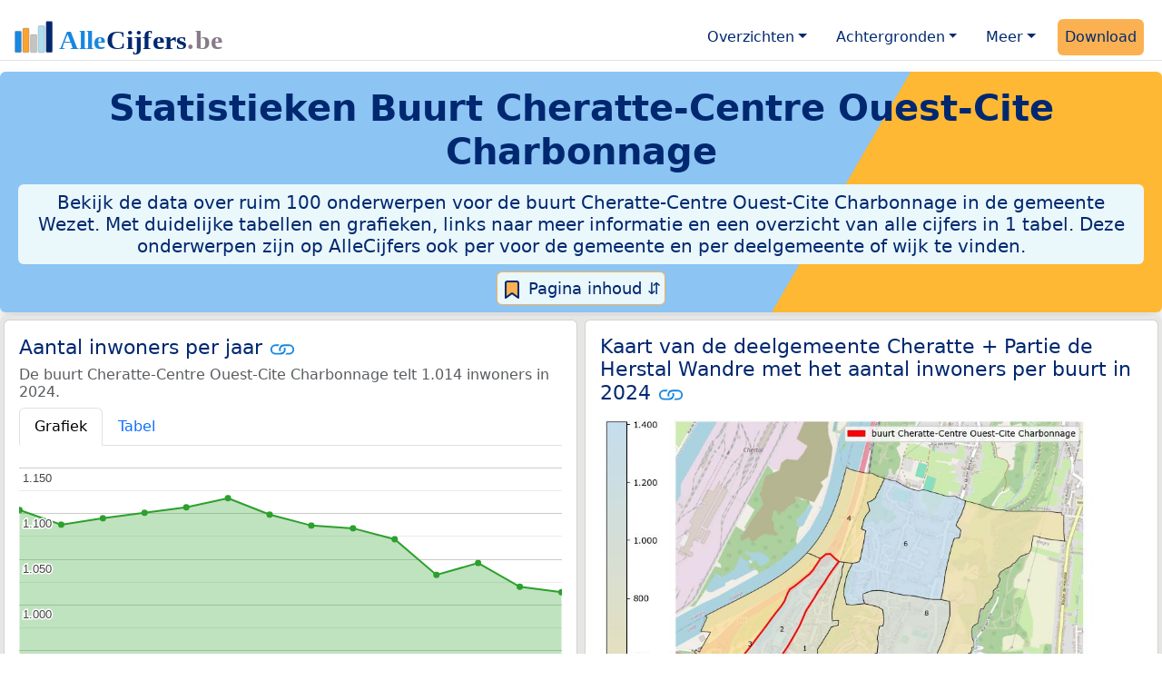

--- FILE ---
content_type: text/html
request_url: https://allecijfers.be/buurt/cheratte-centre-ouest-cite-charbonnage/
body_size: 90496
content:
<!DOCTYPE html>
<html lang="nl-BE">
<head>
<base href="https://allecijfers.be/">
<script async src="https://www.googletagmanager.com/gtag/js?id=G-WECGKHY3YL"></script>
<script>
  window.dataLayer = window.dataLayer || [];
  function gtag(){dataLayer.push(arguments);}
  gtag('js', new Date());
  gtag('config', 'G-WECGKHY3YL', {site: 'acbe', category: 'regionaal', subcategory: 'buurt'});
</script>
<meta charset="utf-8">
<meta name="viewport" content="width=device-width, initial-scale=1">
<meta name ="robots" content="max-image-preview:large">
<link href="https://cdn.jsdelivr.net/npm/bootstrap@5.3.1/dist/css/bootstrap.min.css" rel="stylesheet" integrity="sha384-4bw+/aepP/YC94hEpVNVgiZdgIC5+VKNBQNGCHeKRQN+PtmoHDEXuppvnDJzQIu9" crossorigin="anonymous">
<link rel="stylesheet" type="text/css" href="/css/openinfo.css">
<meta name="msapplication-TileColor" content="#da532c">
<meta name="msapplication-config" content="/browserconfig.xml">
<meta name="theme-color" content="#ffffff">
<script async src="https://pagead2.googlesyndication.com/pagead/js/adsbygoogle.js?client=ca-pub-3768049119581858" crossorigin="anonymous"></script>
<link rel="stylesheet" type="text/css" href="/css/openinfo.css">
<link rel="apple-touch-icon" sizes="180x180" href="/apple-touch-icon.png">
<link rel="apple-touch-icon-precomposed" href="/apple-touch-icon-precomposed.png">
<link rel="icon" href="/favicon.ico" sizes="any">
<link rel="icon" type="image/png" sizes="32x32" href="/favicon-32x32.png">
<link rel="icon" type="image/png" sizes="16x16" href="/favicon-16x16.png">
<link rel="mask-icon" href="/safari-pinned-tab.svg" color="#5bbad5">
<link rel="canonical" href="https://allecijfers.be/buurt/cheratte-centre-ouest-cite-charbonnage/"> 
<link rel="manifest" href="/site.webmanifest">
<title>Buurt Cheratte-Centre Ouest-Cite Charbonnage in cijfers en grafieken (update 2025!) | AlleCijfers.be</title>
<meta name="description" content="Bekijk de informatie over ruim 100 onderwerpen voor de buurt Cheratte-Centre Ouest-Cite Charbonnage in de gemeente Wezet! [De buurt Cheratte-Centre Ouest-Cite Charbonnage telt 405 adressen met 1.014 inwoners, 374 huishoudens en 327 auto&#39;s]">
<meta name="keywords" content="open-data, openinfo, informatie, gegevens, data, cijfers, statistiek, grafieken, nieuws, analyses, ranglijsten">
<meta property="og:title" content="Buurt Cheratte-Centre Ouest-Cite Charbonnage in cijfers en grafieken">
<meta property="og:description" content="Bekijk de informatie over ruim 100 onderwerpen voor de buurt Cheratte-Centre Ouest-Cite Charbonnage in de gemeente Wezet! [De buurt Cheratte-Centre Ouest-Cite Charbonnage telt 405 adressen met 1.014 inwoners, 374 huishoudens en 327 auto&#39;s]">
<meta property="og:url" content="https://allecijfers.be/buurt/cheratte-centre-ouest-cite-charbonnage/">
<meta property="og:type" content="article">
<meta property="og:site_name" content="AlleCijfers.be">
<meta property="fb:app_id" content="1679841595389333">
<meta name="twitter:card" content="summary"></meta>
<meta name="twitter:site" content="@OpenInfo">
<meta name="twitter:creator" content="@OpenInfo">
<meta property="article:published_time" content="2020-11-12T12:00:00&#43;02:00">
<meta property="article:modified_time" content="2026-01-16T17:00:30&#43;01:00">
</head>
<body>
<nav class="navbar navbar-expand-lg navbar-light navbar-custom mt-2 mb-1 rounded" id="top">
  <div class="container-xxl justify-content-center border-bottom">
    <a class="navbar-brand" href="https://allecijfers.be/" target="_blank"> <img src="/images/start/AlleCijfersBelgië.svg" height="40" class="d-inline-block align-top" alt="AlleCijfers logo"></a>
    <button class="navbar-toggler" type="button" data-bs-toggle="collapse" data-bs-target="#navbarNavDropdown" aria-controls="navbarNavDropdown" aria-expanded="false" aria-label="Toggle navigation"><span class="navbar-toggler-icon"></span></button>
    <div class="collapse navbar-collapse" id="navbarNavDropdown">
    	<div class="navbar-nav ms-auto">
    <div class="nav-item dropdown">
  <a class="nav-link dropdown-toggle mx-2 rounded" href="#" id="navbarDropdownMenuOverzichten" role="button" data-bs-toggle="dropdown" aria-expanded="false">Overzichten</a>
  <div class="dropdown-menu" role="menu" aria-labelledby="navbarDropdownMenuOverzichten">
    <a class="dropdown-item" role="menuitem" href="/gebieden/" target="_blank" title="Bekijk meer dan 100 statistieken voor België en de gewesten, provincies, gemeenten (woonplaatsen), deelgemeenten, wijken en buurten (statistische sectoren) in België.">Gebieden in België</a>
    <div class="dropdown-divider"></div>
    <a class="dropdown-item" role="menuitem" href="/adressen/" target="_blank" title="Bekijk alle adressen per gemeente, woonplaats, deelgemeente, wijk en buurt in België.">Adressen in België</a>
    <div class="dropdown-divider"></div>
    <a class="dropdown-item" role="menuitem" href="https://allecijfers.nl/gebieden/" target="_blank" title="Bekijk meer dan 100 statistieken voor Nederland en de provincies, gemeenten, woonplaatsen, wijken en buurten in Nederland.">Gebieden in Nederland</a>
  </div>
</div>
    <div class="nav-item dropdown">
  <a class="nav-link dropdown-toggle mx-2 rounded" href="#" id="navbarDropdownMenuAchtergronden" role="button" data-bs-toggle="dropdown" aria-expanded="false">Achtergronden</a>
  <div class="dropdown-menu" role="menu" aria-labelledby="navbarDropdownMenuAchtergronden">
    <a class="dropdown-item" role="menuitem" href="/definities/" target="_blank">Bronnen, definities, uitleg</a>
    <div class="dropdown-divider"></div>
    <a class="dropdown-item" role="menuitem" href="/nieuws/" target="_blank">Nieuws</a>
    <div class="dropdown-divider"></div>
    <a class="dropdown-item" role="menuitem" href="https://allecijfers.nl/migratie-nationaliteiten-geboortelanden/belgie/" target="_blank" title="Bekijk de informatie over Nederlanders met een migratieachtergrond uit België (Koninkrijk België), over inwoners in Nederland waarvan de nationaliteit Belgisch is en over personen met geboorteland België.">Belgen in Nederland</a>
  </div>
</div>
    <div class="nav-item dropdown">
  <a class="nav-link dropdown-toggle mx-2 rounded" href="#" id="navbarDropdownMenuMeer" role="button" data-bs-toggle="dropdown" aria-expanded="false">Meer</a>
  <div class="dropdown-menu" role="menu" aria-labelledby="navbarDropdownMenuMeer">
    <a class="dropdown-item" role="menuitem" href="/info-service/" title="Service voor het verzamelen en verwerken van data tot informatie" target="_blank">Maatwerk informatie service</a>
    <div class="dropdown-divider"></div>
    <a class="dropdown-item" role="menuitem" href="https://allecijfers.nl/afbeelding/" title="Verzameling foto's van cijfers" target="_blank">Afbeeldingen van cijfers</a>
    <div class="dropdown-divider"></div>
    <a class="dropdown-item" role="menuitem" href="https://allecijfers.nl/cookies/" title="Gebruik van cookies door AlleCijfers.be" target="_blank">Cookie gebruik</a>
    <div class="dropdown-divider"></div>
    <a class="dropdown-item" role="menuitem" href="/overons/" title="Achtergrond over AlleCijfers.be" target="_blank">Over AlleCijfers.be</a>
    <div class="dropdown-divider"></div>
    <a class="dropdown-item" role="menuitem" href="/contact/" title="Contactgegevens" target="_blank">Contact</a>
  </div>
</div>
    <div class="nav-item"><a class="nav-link mx-2 uitgelicht rounded" href="https://openinfo.nl/downloads/provincie-luik/" target="_blank" title="Download de data voor de Provincie Luik met de regionale data en alle adressen voor alle gebieden binnen de provincie.">Download</a></div>
    </div>
  </div>
 </div>
</nav>
<div class="container-xxl bg-title shadow rounded py-2 mb-1 text-center">
    <h1 class="mx-2 mt-2 pb-1"><strong>Statistieken <span itemscope itemtype="https://schema.org/AdministrativeArea"><span itemprop="name">Buurt Cheratte-Centre Ouest-Cite Charbonnage</span></span></strong></h1>
    <h5 class="mx-2 px-2 py-2 rounded achtergrondblauw95 tekstblauwinfo d-none d-lg-inline-block">Bekijk de data over ruim 100 onderwerpen voor de buurt Cheratte-Centre Ouest-Cite Charbonnage in de gemeente Wezet. Met duidelijke tabellen en grafieken, links naar meer informatie en een overzicht van alle cijfers in 1 tabel. Deze onderwerpen zijn op AlleCijfers ook per voor de gemeente en per deelgemeente of wijk te vinden. </h5>
    <h6 class="mx-2 px-2 py-2 rounded achtergrondblauw95 tekstblauwinfo d-inline-block d-lg-none">Bekijk de data over ruim 100 onderwerpen voor de buurt Cheratte-Centre Ouest-Cite Charbonnage in de gemeente Wezet. Met duidelijke tabellen en grafieken, links naar meer informatie en een overzicht van alle cijfers in 1 tabel. Deze onderwerpen zijn op AlleCijfers ook per voor de gemeente en per deelgemeente of wijk te vinden. </h6>
<button class="btn btn-primary button-lichtblauw px-1 py-1" type="button" data-bs-toggle="modal" data-bs-target="#inhoudsopgave"><img src="/images/theme/index.svg" alt="Inhoudsopgave"> Pagina inhoud &#8693;</button>
<div class="modal fade" id="inhoudsopgave" tabindex="-1" aria-labelledby="inhoud_titel" aria-hidden="true">
  <div class="modal-dialog">
    <div class="modal-content">
      <div class="modal-header">
        <h5 class="modal-title" id="inhoud_titel"><img src="/images/theme/index.svg" class="d-inline-block align-bottom" alt="Inhoudsopgave"> Inhoud en meer informatie:</h5>
        <button type="button" class="btn-close" data-bs-dismiss="modal" aria-label="Close"></button>
      </div>
      <div class="modal-body text-start">
        <p class="card-text text-center tekstblauwinfo achtergrondblauw95">Bekijk de data over ruim 100 onderwerpen voor de buurt Cheratte-Centre Ouest-Cite Charbonnage in de gemeente Wezet. Met duidelijke tabellen en grafieken, links naar meer informatie en een overzicht van alle cijfers in 1 tabel. Deze onderwerpen zijn op AlleCijfers ook per voor de gemeente en per deelgemeente of wijk te vinden De buurt Cheratte-Centre Ouest-Cite Charbonnage is een gebied binnen <a href="wijk/wijk-0-cheratte-partie-de-herstal-wandre" target="_blank">de Wijk 0 Cheratte + Partie de Herstal Wandre</a>. Het bodemgebruik in deze buurt is grotendeels van het type aaneengesloten bebouwing.</p>
        <hr>
        <p class="card-text text-center">Onderwerpen op deze pagina:</p>
        <p class="tekst-oranje-top text-center"><a href="/adressen/wezet/" target="_blank">Adressen</a> <strong>/</strong> <a href="buurt/cheratte-centre-ouest-cite-charbonnage#burgerlijkestaat" target="_blank">Burgerlijke staat</a> <strong>/</strong> <a href="buurt/cheratte-centre-ouest-cite-charbonnage#dichtheid" target="_blank">Dichtheid</a> <strong>/</strong>  <a href="buurt/cheratte-centre-ouest-cite-charbonnage#inkomen" target="_blank">Inkomen</a> <strong>/</strong> <a href="buurt/cheratte-centre-ouest-cite-charbonnage#inwoners" target="_blank">Inwoners</a> <strong>/</strong> <a href="buurt/cheratte-centre-ouest-cite-charbonnage#kaart" target="_blank">Kaart</a> <strong>/</strong> <a href="buurt/cheratte-centre-ouest-cite-charbonnage#leeftijdsgroepen" target="_blank">Leeftijdsgroepen</a> <strong>/</strong> <a href="buurt/cheratte-centre-ouest-cite-charbonnage#nationaliteit" target="_blank">Nationaliteit</a> <strong>/</strong> <a href="buurt/cheratte-centre-ouest-cite-charbonnage#alle_onderwerpen" target="_blank">Tabel alle onderwerpen</a> <strong>/</strong> <a href="buurt/cheratte-centre-ouest-cite-charbonnage#woningen" target="_blank">Woningen</a> <strong>/</strong> <a href="/gebieden/" target="_blank">Gebieden in België</a> <strong>/</strong> <a href="/gemeente-overzicht/wezet" target="_blank">Gebieden in de gemeente Wezet</a></p>
        <hr>
        <p class="card-text text-center">Pad naar deze pagina:</p>
        <p class="tekst-oranje-top text-center"><a href='/' target='_blank'>AlleCijfers.be</a> <strong>/</strong> <a href='/gebieden/' target='_blank'>Regionaal</a> <strong>/</strong> <a href='/belgie/' target='_blank'>België</a> <strong>/</strong> <a href='/gewest/waals-gewest/' target='_blank'>Waals Gewest</a> <strong>/</strong> <a href='/provincie/provincie-luik/' target='_blank'>Provincie Luik</a> <strong>/</strong> <a href='/arrondissement/arrondissement-luik/' target='_blank'>Arrondissement Luik</a> <strong>/</strong> <a href='/gemeente/wezet/' target='_blank'>Gemeente Wezet</a> <strong>/</strong> <a href='/deelgemeente/cheratte-partie-de-herstal-wandre/' target='_blank'>Deelgemeente Cheratte + Partie de Herstal Wandre</a> <strong>/</strong> <a href='/wijk/wijk-0-cheratte-partie-de-herstal-wandre/' target='_blank'>Wijk 0 Cheratte + Partie de Herstal Wandre</a> <strong>/</strong> Buurt Cheratte-Centre Ouest-Cite Charbonnage</p>
        <hr><p class="card-text pt-2 text-center">Op deze pagina worden de data over meer dan 100 onderwerpen voor de buurt Cheratte-Centre Ouest-Cite Charbonnage getoond. Het is mogelijk om de data als Excel document te downloaden. Bekijk hiervoor de <a href='https://openinfo.nl/downloads/provincie-luik/' target='_blank'>download voor de Provincie Luik</a>. De gebruikte brondata worden op de <a href='/definities/bronnen-alle-cijfers/' target='_blank'>pagina met bronnen</a> beschreven. En de definities van alle onderwerpen bij de regionale cijfers zijn in <a href='/definities/definities-per-onderwerp-van-de-regionale-statistieken/' target='_blank'>deze tabel</a> te vinden. Deze pagina wordt minimaal twee keer per jaar met nieuwe data bijgewerkt, het meest recent was dit op 16 januari 2026.</p>
      </div>
      <div class="modal-footer">
        <button type="button" class="btn btn-primary button-lichtblauw" data-bs-dismiss="modal"> Sluit </button>
      </div>
    </div>
  </div>
</div>
</div>
<div class="container-xxl achtergrondgrijs90 shadow rounded" itemscope itemtype="https://schema.org/AdministrativeArea" itemprop="name" content="">
  <div class="row">
    <div class='col-lg-6 px-1 py-0' id='inwoners'><div class='card my-1'><div class='card-body'><h5 class='card-title'>Aantal inwoners per jaar <svg class='clipboard' data-bs-toggle='tooltip' data-clipboard-text='https://allecijfers.be/buurt/cheratte-centre-ouest-cite-charbonnage/#inwoners' width='1.4em' height='1.4em' viewBox='0 0 16 16' fill='#1787E0' xmlns='http://www.w3.org/2000/svg' data-bs-original-title='Link gekopieerd!' aria-label='Link gekopieerd!'><path d='M6.354 5.5H4a3 3 0 0 0 0 6h3a3 3 0 0 0 2.83-4H9c-.086 0-.17.01-.25.031A2 2 0 0 1 7 10.5H4a2 2 0 1 1 0-4h1.535c.218-.376.495-.714.82-1z'></path><path d='M6.764 6.5H7c.364 0 .706.097 1 .268A1.99 1.99 0 0 1 9 6.5h.236A3.004 3.004 0 0 0 8 5.67a3 3 0 0 0-1.236.83z'></path><path d='M9 5.5a3 3 0 0 0-2.83 4h1.098A2 2 0 0 1 9 6.5h3a2 2 0 1 1 0 4h-1.535a4.02 4.02 0 0 1-.82 1H12a3 3 0 1 0 0-6H9z'></path><path d='M8 11.33a3.01 3.01 0 0 0 1.236-.83H9a1.99 1.99 0 0 1-1-.268 1.99 1.99 0 0 1-1 .268h-.236c.332.371.756.66 1.236.83z'></path></svg></h5> <h6 class='card-subtitle mb-2 text-muted'>De buurt Cheratte-Centre Ouest-Cite Charbonnage telt 1.014 inwoners in 2024.</h6> <nav><div class='nav nav-tabs' role='tablist'><a class='nav-item nav-link active' id='tab_grafiek_inwoners' data-bs-toggle='tab' href='#panel_grafiek_inwoners' role='tab' aria-controls='panel_grafiek_inwoners' aria-selected='true'>Grafiek</a><a class='nav-item nav-link' id='tab_tabel_inwoners' data-bs-toggle='tab' href='#panel_tabel_inwoners' role='tab' aria-controls='panel_tabel_inwoners' aria-selected='false'>Tabel</a></div></nav><div class='tab-content'><div class='tab-pane fade show active' id='panel_grafiek_inwoners' role='tabpanel' aria-labelledby='tab_grafiek_inwoners'><br><div id='grafiek_inwoners' class='text-center' style='min-height: 380px; position: relative;'><h5 class='mt-3 tekst-open'>Heel even geduld alsjeblieft:</h5><h5 class='mt-2 tekst-info'>Je apparaat laadt de grafieken van Allecijfers.be</h5><div id='spinner_inwoners' class='chart-loading-spinner'></div></div> <p class='figure-caption'>Bovenstaande grafiek toont het aantal inwoners per jaar op basis van de data van <abbr title='Statbel is het Belgische statistiekbureau'>STATBEL</abbr> voor de buurt Cheratte-Centre Ouest-Cite Charbonnage.</p> </div><div class='tab-pane fade' id='panel_tabel_inwoners' role='tabpanel' aria-labelledby='tab_tabel_inwoners'><br><p class='card-text'>Onderstaande tabel toont het aantal inwoners per jaar op basis van de data van <abbr title='Statbel is het Belgische statistiekbureau'>STATBEL</abbr> voor de buurt Cheratte-Centre Ouest-Cite Charbonnage:</p> <div class='table-responsive'><table class='table table-striped table-bordered' style='width:100%'> <thead><tr><th>Jaar</th><th>Inwoners</th><th>% verschil</th></tr></thead><tbody><tr><td>2024</td><td>1.014</td><td>-0,59%</td></tr><tr><td>2023</td><td>1.020</td><td>-2,49%</td></tr><tr><td>2022</td><td>1.046</td><td>1,26%</td></tr><tr><td>2021</td><td>1.033</td><td>-3,64%</td></tr><tr><td>2020</td><td>1.072</td><td>-1,11%</td></tr><tr><td>2019</td><td>1.084</td><td>-0,28%</td></tr><tr><td>2018</td><td>1.087</td><td>-1,09%</td></tr><tr><td>2017</td><td>1.099</td><td>-1,61%</td></tr><tr><td>2016</td><td>1.117</td><td>0,9%</td></tr><tr><td>2015</td><td>1.107</td><td>0,54%</td></tr><tr><td>2014</td><td>1.101</td><td>0,55%</td></tr><tr><td>2013</td><td>1.095</td><td>0,64%</td></tr><tr><td>2012</td><td>1.088</td><td>-1,45%</td></tr><tr><td>2011</td><td>1.104</td><td>geen data</td></tr></tbody> </table></div></div></div> <p class='card-text'>De bevolking van de buurt Cheratte-Centre Ouest-Cite Charbonnage is met 90 personen afgenomen van 1.104 personen in 2011 tot 1.014 personen in 2024 (dat is een  afname van 8,2%). Het gemiddelde verschil per jaar over de hele periode van 2011 tot en met 2024 was -7 personen (-0,64%). De ontwikkeling van de data in de tijd volgt een licht dalende trend: De cijfers krimpen meer wel dan niet.</p><p class='card-text'>Het aantal inwoners is het aantal personen zoals op 1 januari in het bevolkingsregister vastgelegd.</p> <button class='btn btn-primary button-info' type='button' data-bs-toggle='collapse' data-bs-target='#toelichting-inwoners' aria-expanded='false' aria-controls='toelichting-inwoners'>Toelichting</button>  <div class='collapse' id='toelichting-inwoners'><div class='card my-1 achtergrondoudwit'><div class='card-body'><h5 class='card-subtitle mb-1 tekstblauwinfo'>Beschrijving van de ontwikkeling van het aantal inwoners in de buurt Cheratte-Centre Ouest-Cite Charbonnage:</h5><br> <p class='card-text'>In 2011 telde de buurt Cheratte-Centre Ouest-Cite Charbonnage 1.104 inwoners. In 2016 is het aantal gestegen tot 1.117 personen. De stijging ten opzichte van 2011 is 13 (1,18%), het verschil ten opzichte van het vorige jaar (2015) is 10 (0,9%). Het aantal van 1.117 inwoners is het hoogste aantal inwoners in de hele periode van 2011 tot en met 2024. In 2024 is het aantal gedaald tot 1.014 personen. Dit is een daling van 103 (-9,2%) ten opzichte van 2016, ten opzichte van het vorige jaar (2023) is het verschil -6 (-0,59%). Het aantal van 1.014 inwoners is het minimum in de hele periode waarover de inwonersdata beschikbaar zijn.</p> </div></div></div></div></div></div>
    <div class="col-lg-6 px-1 py-0" id="kaart">
       <div class="card my-1">
        <div class="card-body">
          <h5 class="card-title">Kaart van de deelgemeente Cheratte &#43; Partie de Herstal Wandre met het aantal inwoners per buurt in 2024 <svg title="Link gekopieerd!" class="clipboard" data-bs-toggle="tooltip" data-clipboard-text="https://allecijfers.be/buurt/cheratte-centre-ouest-cite-charbonnage/#kaart" width="1.4em" height="1.4em" viewBox="0 0 16 16" fill="#1787E0" xmlns="http://www.w3.org/2000/svg"><path d="M6.354 5.5H4a3 3 0 0 0 0 6h3a3 3 0 0 0 2.83-4H9c-.086 0-.17.01-.25.031A2 2 0 0 1 7 10.5H4a2 2 0 1 1 0-4h1.535c.218-.376.495-.714.82-1z"/><path d="M6.764 6.5H7c.364 0 .706.097 1 .268A1.99 1.99 0 0 1 9 6.5h.236A3.004 3.004 0 0 0 8 5.67a3 3 0 0 0-1.236.83z"/><path d="M9 5.5a3 3 0 0 0-2.83 4h1.098A2 2 0 0 1 9 6.5h3a2 2 0 1 1 0 4h-1.535a4.02 4.02 0 0 1-.82 1H12a3 3 0 1 0 0-6H9z"/><path d="M8 11.33a3.01 3.01 0 0 0 1.236-.83H9a1.99 1.99 0 0 1-1-.268 1.99 1.99 0 0 1-1 .268h-.236c.332.371.756.66 1.236.83z"/></svg></h5>
          <figure class="figure"><img src="/images/kaarten/kaart-buurt-cheratte-centre-ouest-cite-charbonnage.jpg" class="figure-img img-fluid rounded" alt="Aantal inwoners op de kaart van de buurt Cheratte-Centre Ouest-Cite Charbonnage: Op deze pagina vind je veel informatie over inwoners (zoals de verdeling naar leeftijdsgroepen, gezinssamenstelling, geslacht, autochtoon of Belgisch met een immigratie achtergrond,...), woningen (aantallen, types, prijs ontwikkeling, gebruik, type eigendom,...) en méér (autobezit, energieverbruik,...)  op basis van open data van STATBEL en diverse andere bronnen!"></figure>
          <p class="figure-caption">Kaart van de deelgemeente Cheratte &#43; Partie de Herstal Wandre met het aantal inwoners per buurt in 2024. De cijfers op de kaart geven de volgende buurten weer: 1: buurt Cheratte-Centre, 2: buurt Cheratte-Centre Ouest-Cite Charbonnage, 3: buurt Mercury, 4: buurt Sartay Wezet, 5: buurt Hoignee, 6: buurt Sabare-Communes, 7: buurt Les Sarts Wezet, 8: buurt Julienne.</p>
          <button id="subreg" type="button" class="btn btn-primary button-open dropdown-toggle" data-bs-toggle="dropdown" aria-haspopup="true" aria-expanded="false">Buurten</button>
<div class="dropdown-menu" role="menu" aria-labelledby="subreg"><a class="dropdown-item" href="/buurt/cheratte-centre/" target="_blank">1: buurt Cheratte-Centre</a><a class="dropdown-item" href="/buurt/cheratte-centre-ouest-cite-charbonnage/">2: buurt Cheratte-Centre Ouest-Cite Charbonnage (deze pagina)</a><a class="dropdown-item" href="/buurt/mercury/" target="_blank">3: buurt Mercury</a><a class="dropdown-item" href="/buurt/sartay-wezet/" target="_blank">4: buurt Sartay Wezet</a><a class="dropdown-item" href="/buurt/hoignee/" target="_blank">5: buurt Hoignee</a><a class="dropdown-item" href="/buurt/sabare-communes/" target="_blank">6: buurt Sabare-Communes</a><a class="dropdown-item" href="/buurt/les-sarts-wezet/" target="_blank">7: buurt Les Sarts Wezet</a><a class="dropdown-item" href="/buurt/julienne/" target="_blank">8: buurt Julienne</a><a class="dropdown-item" href="/gemeente-overzicht/wezet/" target="_blank">Meer: overzicht gemeente Wezet</a></div>
        </div>
      </div>
    </div>
  </div>  
  <div class="row">
    <div class="col-12 text-center mx-auto my-0 py-2 achtergrondwit px-2" itemscope itemtype="https://schema.org/WPAdBlock">
	<p class="card-text text-center"><small>Advertentie:</small></p>
	<script async src="https://pagead2.googlesyndication.com/pagead/js/adsbygoogle.js?client=ca-pub-3768049119581858"
     crossorigin="anonymous"></script>
	<ins class="adsbygoogle"
	     style="display:block"
	     data-ad-client="ca-pub-3768049119581858"
	     data-ad-slot="3891876763"
	     data-ad-format="auto"
	     data-full-width-responsive="true"></ins>
	<script>
	     (adsbygoogle = window.adsbygoogle || []).push({});
	</script>
</div>
    <div class="col-lg-6 px-1 py-0" id="dichtheid">
      <div class="card my-1">
        <div class="card-body">
          <h5 class="card-title">Dichtheid per hectare van adressen, bevolking en wagens <svg title="Link gekopieerd!" class="clipboard" data-bs-toggle="tooltip" data-clipboard-text="https://allecijfers.be/buurt/cheratte-centre-ouest-cite-charbonnage/#dichtheid" width="1.4em" height="1.4em" viewBox="0 0 16 16" fill="#1787E0" xmlns="http://www.w3.org/2000/svg"><path d="M6.354 5.5H4a3 3 0 0 0 0 6h3a3 3 0 0 0 2.83-4H9c-.086 0-.17.01-.25.031A2 2 0 0 1 7 10.5H4a2 2 0 1 1 0-4h1.535c.218-.376.495-.714.82-1z"/><path d="M6.764 6.5H7c.364 0 .706.097 1 .268A1.99 1.99 0 0 1 9 6.5h.236A3.004 3.004 0 0 0 8 5.67a3 3 0 0 0-1.236.83z"/><path d="M9 5.5a3 3 0 0 0-2.83 4h1.098A2 2 0 0 1 9 6.5h3a2 2 0 1 1 0 4h-1.535a4.02 4.02 0 0 1-.82 1H12a3 3 0 1 0 0-6H9z"/><path d="M8 11.33a3.01 3.01 0 0 0 1.236-.83H9a1.99 1.99 0 0 1-1-.268 1.99 1.99 0 0 1-1 .268h-.236c.332.371.756.66 1.236.83z"/></svg></h5>
          <p id = "chart_dens"><br><br><br><br><br><br><br><br><mark>Heel even geduld alstublieft: Uw apparaat laadt de grafieken van Allecijfers.be.</mark><br><br><br><br><br><br><br><br></p>
          <p class="figure-caption">Omgeving: dichtheid van de bevolking-, adressen- en wagens per hectare oppervlakte in België en in buurt Cheratte-Centre Ouest-Cite Charbonnage voor 2026 (omgevingsadressendichtheid), 2024 (bevolkingsdichtheid) en 2023 (dichtheid met wagens).</p>
          <p class="card-text">De grafiek toont het aantal adressen-, inwoners- en wagens per hectare land. Dit geeft een beeld van "de mate van concentratie van menselijke activiteiten" in de buurt Cheratte-Centre Ouest-Cite Charbonnage ten opzichte van het gemiddelde voor <a href="/belgie/" target="_blank">België</a>. De dichtheden zijn berekend met behulp van de oppervlakte van het gebied in hectare. Een oppervlakte van een hectare is 100 meter bij 100 meter, dat is 10.000 m² groot. Er gaan 100 hectare in 1 km². </p>
        </div>
      </div>
    </div>
    <div class="col-lg-6 px-1 py-0" id="aantallen">
      <div class="card my-1">
        <div class="card-body">
          <h5 class="card-title">Aantal adressen, inwoners, huishoudens en wagens in buurt Cheratte-Centre Ouest-Cite Charbonnage <svg title="Link gekopieerd!" class="clipboard" data-bs-toggle="tooltip" data-clipboard-text="https://allecijfers.be/buurt/cheratte-centre-ouest-cite-charbonnage/#aantallen" width="1.4em" height="1.4em" viewBox="0 0 16 16" fill="#1787E0" xmlns="http://www.w3.org/2000/svg"><path d="M6.354 5.5H4a3 3 0 0 0 0 6h3a3 3 0 0 0 2.83-4H9c-.086 0-.17.01-.25.031A2 2 0 0 1 7 10.5H4a2 2 0 1 1 0-4h1.535c.218-.376.495-.714.82-1z"/><path d="M6.764 6.5H7c.364 0 .706.097 1 .268A1.99 1.99 0 0 1 9 6.5h.236A3.004 3.004 0 0 0 8 5.67a3 3 0 0 0-1.236.83z"/><path d="M9 5.5a3 3 0 0 0-2.83 4h1.098A2 2 0 0 1 9 6.5h3a2 2 0 1 1 0 4h-1.535a4.02 4.02 0 0 1-.82 1H12a3 3 0 1 0 0-6H9z"/><path d="M8 11.33a3.01 3.01 0 0 0 1.236-.83H9a1.99 1.99 0 0 1-1-.268 1.99 1.99 0 0 1-1 .268h-.236c.332.371.756.66 1.236.83z"/></svg></h5>
          <p id = "chart_core"><br><br><br><br><br><br><br><br><mark>Heel even geduld alstublieft: Uw apparaat laadt de grafieken van Allecijfers.be.</mark><br><br><br><br><br><br><br><br></p>
          <p class="figure-caption">Aantal adressen, inwoners, huishoudens en wagens in de buurt Cheratte-Centre Ouest-Cite Charbonnage. De gegevens gelden voor: 2026 (adressen), 2024 (inwoners), 2023 (huishoudens) en 2023 (wagens).</p>
          <p class="card-text">De grafiek toont de kerncijfers van STATBEL voor de buurt Cheratte-Centre Ouest-Cite Charbonnage:  het aantal adressen, het aantal inwoners, het aantal huishoudens en het aantal wagens. </p>
        </div>
      </div>
    </div>
  </div>
  </div>
<div class="container-xxl achtergrondgrijs90 shadow rounded"> 
  <div class="row">
    <div class="col-lg-6 px-1 py-0" id="inkomen">
      <div class="card my-1"> 
        <div class="card-body">
          <h5 class="card-title">Gemiddeld inkomen (€23.038) <svg title="Link gekopieerd!" class="clipboard" data-bs-toggle="tooltip" data-clipboard-text="https://allecijfers.be/buurt/cheratte-centre-ouest-cite-charbonnage/#inkomen" width="1.4em" height="1.4em" viewBox="0 0 16 16" fill="#1787E0" xmlns="http://www.w3.org/2000/svg"><path d="M6.354 5.5H4a3 3 0 0 0 0 6h3a3 3 0 0 0 2.83-4H9c-.086 0-.17.01-.25.031A2 2 0 0 1 7 10.5H4a2 2 0 1 1 0-4h1.535c.218-.376.495-.714.82-1z"/><path d="M6.764 6.5H7c.364 0 .706.097 1 .268A1.99 1.99 0 0 1 9 6.5h.236A3.004 3.004 0 0 0 8 5.67a3 3 0 0 0-1.236.83z"/><path d="M9 5.5a3 3 0 0 0-2.83 4h1.098A2 2 0 0 1 9 6.5h3a2 2 0 1 1 0 4h-1.535a4.02 4.02 0 0 1-.82 1H12a3 3 0 1 0 0-6H9z"/><path d="M8 11.33a3.01 3.01 0 0 0 1.236-.83H9a1.99 1.99 0 0 1-1-.268 1.99 1.99 0 0 1-1 .268h-.236c.332.371.756.66 1.236.83z"/></svg></h5>
          <p id = "chart_income_gauge"><br><br><br><br><br><br><br><br><mark>Heel even geduld alstublieft: Uw apparaat laadt de grafieken van Allecijfers.be.</mark><br><br><br><br><br><br><br><br></p>
          <p class="figure-caption">Bovenstaande meter toont het gemiddeld netto belastbaar inkomen per aangifte in 2022 in de buurt Cheratte-Centre Ouest-Cite Charbonnage. De laagste 10% en 25% regio's in België komen in het rode en het oranje gebied van de schaal op de meter. De hoogste 25% regio's vallen in het groene gebied. Deze zijn berekend op basis van het 'percentiel'. Hierbij zijn alle waarden van laag naar hoog gesorteerd. Zoals de mediaan een 50% percentiel is. Zie <a href="https://allecijfers.nl/definities/gemiddelde-gewogen-gemiddelde-mediaan-percentiel-modus-uitleg-voorbeelden/" target="_blank">deze uitleg</a> over het (gewogen) gemiddelde, mediaan, modus en percentieel.</p>
          <p class="card-text">Het gemiddeld netto belastbaar inkomen per aangifte in 2022 in de buurt Cheratte-Centre Ouest-Cite Charbonnage was €23.038. Er waren 497 aangiften en het totale netto belastbaar inkomen in 2022 in de buurt Cheratte-Centre Ouest-Cite Charbonnage was €11.449.778.</p>
        </div>
      </div>
    </div>
    <div class="col-lg-6 px-1 py-0" id="inkomensvergelijking">
      <div class="card my-1"> 
        <div class="card-body">
          <h5 class="card-title">Gemiddeld inkomen (per gebied) <svg title="Link gekopieerd!" class="clipboard" data-bs-toggle="tooltip" data-clipboard-text="https://allecijfers.be/buurt/cheratte-centre-ouest-cite-charbonnage/#inkomensvergelijking" width="1.4em" height="1.4em" viewBox="0 0 16 16" fill="#1787E0" xmlns="http://www.w3.org/2000/svg"><path d="M6.354 5.5H4a3 3 0 0 0 0 6h3a3 3 0 0 0 2.83-4H9c-.086 0-.17.01-.25.031A2 2 0 0 1 7 10.5H4a2 2 0 1 1 0-4h1.535c.218-.376.495-.714.82-1z"/><path d="M6.764 6.5H7c.364 0 .706.097 1 .268A1.99 1.99 0 0 1 9 6.5h.236A3.004 3.004 0 0 0 8 5.67a3 3 0 0 0-1.236.83z"/><path d="M9 5.5a3 3 0 0 0-2.83 4h1.098A2 2 0 0 1 9 6.5h3a2 2 0 1 1 0 4h-1.535a4.02 4.02 0 0 1-.82 1H12a3 3 0 1 0 0-6H9z"/><path d="M8 11.33a3.01 3.01 0 0 0 1.236-.83H9a1.99 1.99 0 0 1-1-.268 1.99 1.99 0 0 1-1 .268h-.236c.332.371.756.66 1.236.83z"/></svg></h5>
          <p id = "chart_income_caterpillar"><br><br><br><br><br><br><br><br><mark>Heel even geduld alstublieft: Uw apparaat laadt de grafieken van Allecijfers.be.</mark><br><br><br><br><br><br><br><br></p>
          <p class="figure-caption">Bovenstaande grafiek toont het gemiddeld netto belastbaar inkomen per aangifte in 2022 per gebied in België. Hierbij zijn de gebieden van laag naar hoog gesorteerd op de hoogte van het inkomen. De volgende gebieden worden in de grafiek weergegeven: 36 buurten (<span class="tekst-1787E0">blauw</span>), 15 wijken (<span class="tekst-ff7f0e">oranje</span>), 6 deelgemeenten (<span class="tekst-2ca02c">groen</span>), 1 gemeente (<span class="tekst-ffb715">geel</span>), 1 arrondissement (<span class="tekst-002870">paars</span>), 1 provincie (<span class="tekst-8c564b">bruin</span>), 1 gewest (<span class="tekst-e377c2">roze</span>) en 1 land (<span class="tekst-afb7b7">grijs</span>). Bovendien wordt de buurt Cheratte-Centre Ouest-Cite Charbonnage in het <span class="tekst-d73027">rood</span> weergegeven. Alle buurten, wijken en deelgemeenten binnen de gemeente Wezet waarvoor inkomensdata beschikbaar is worden weergegeven. Klik op de staven in de grafiek om de naam en waarde van de bijbehorende gebieden te tonen.</p>
        </div>
      </div>
    </div>
  </div>
  <div class="row">
    <div class="col-lg-6 px-1 py-0" id="woningen">
      <div class="card my-1"> 
        <div class="card-body">
          <h5 class="card-title">Vastgoed transacties in de buurt Cheratte-Centre Ouest-Cite Charbonnage (2013 -2023) <svg title="Link gekopieerd!" class="clipboard" data-bs-toggle="tooltip" data-clipboard-text="https://allecijfers.be/buurt/cheratte-centre-ouest-cite-charbonnage/#woningen" width="1.4em" height="1.4em" viewBox="0 0 16 16" fill="#1787E0" xmlns="http://www.w3.org/2000/svg"><path d="M6.354 5.5H4a3 3 0 0 0 0 6h3a3 3 0 0 0 2.83-4H9c-.086 0-.17.01-.25.031A2 2 0 0 1 7 10.5H4a2 2 0 1 1 0-4h1.535c.218-.376.495-.714.82-1z"/><path d="M6.764 6.5H7c.364 0 .706.097 1 .268A1.99 1.99 0 0 1 9 6.5h.236A3.004 3.004 0 0 0 8 5.67a3 3 0 0 0-1.236.83z"/><path d="M9 5.5a3 3 0 0 0-2.83 4h1.098A2 2 0 0 1 9 6.5h3a2 2 0 1 1 0 4h-1.535a4.02 4.02 0 0 1-.82 1H12a3 3 0 1 0 0-6H9z"/><path d="M8 11.33a3.01 3.01 0 0 0 1.236-.83H9a1.99 1.99 0 0 1-1-.268 1.99 1.99 0 0 1-1 .268h-.236c.332.371.756.66 1.236.83z"/></svg></h5>
          <p id = "chart_homes"><br><br><br><br><br><br><br><br><mark>Heel even geduld alstublieft: Uw apparaat laadt de grafieken van Allecijfers.be.</mark><br><br><br><br><br><br><br><br></p>
          <p class="figure-caption">Overzicht van het aantal woningverkopen van appartementen, huizen met 2 of 3 gevels en vrijstaande woningen in de buurt Cheratte-Centre Ouest-Cite Charbonnage in de periode van 2013 tot en met 2023.</p>
        </div>
      </div>
    </div>
    <div class="col-lg-6 px-1 py-0" id="nationaliteit">
      <div class="card my-1"> 
        <div class="card-body">
          <h5 class="card-title">Nationaliteit: verdeling Belgen en vreemdelingen per jaar <svg title="Link gekopieerd!" class="clipboard" data-bs-toggle="tooltip" data-clipboard-text="https://allecijfers.be/buurt/cheratte-centre-ouest-cite-charbonnage/#nationaliteit" width="1.4em" height="1.4em" viewBox="0 0 16 16" fill="#1787E0" xmlns="http://www.w3.org/2000/svg"><path d="M6.354 5.5H4a3 3 0 0 0 0 6h3a3 3 0 0 0 2.83-4H9c-.086 0-.17.01-.25.031A2 2 0 0 1 7 10.5H4a2 2 0 1 1 0-4h1.535c.218-.376.495-.714.82-1z"/><path d="M6.764 6.5H7c.364 0 .706.097 1 .268A1.99 1.99 0 0 1 9 6.5h.236A3.004 3.004 0 0 0 8 5.67a3 3 0 0 0-1.236.83z"/><path d="M9 5.5a3 3 0 0 0-2.83 4h1.098A2 2 0 0 1 9 6.5h3a2 2 0 1 1 0 4h-1.535a4.02 4.02 0 0 1-.82 1H12a3 3 0 1 0 0-6H9z"/><path d="M8 11.33a3.01 3.01 0 0 0 1.236-.83H9a1.99 1.99 0 0 1-1-.268 1.99 1.99 0 0 1-1 .268h-.236c.332.371.756.66 1.236.83z"/></svg></h5>
          <div id="dashboard_nationality">
            <p class="card-text">Gebruik het filter om het jaar van de cijfers te selecteren en het verloop over de jaren te bekijken:</p>
            <div id="filter_nationality"></div>
            <p id = "chart_nationality"><br><br><br><br><br><br><br><br><mark>Heel even geduld alstublieft: Uw apparaat laadt de grafieken van Allecijfers.be.</mark><br><br><br><br><br><br><br><br></p>
            <p class="figure-caption">Bevolking in de buurt Cheratte-Centre Ouest-Cite Charbonnage: inwoners naar nationaliteit, onderverdeeld in Belgen en vreemdelingen. <em>De verdeling van de bevolking naar nationaliteit is voor de buurt Cheratte-Centre Ouest-Cite Charbonnage helaas onbekend. Daarom worden hier de data over de nationaliteiten voor de <a href="gemeente/wezet" target="_blank">gemeente Wezet</a> getoond.</em></p>
          </div>
        </div>
      </div>
    </div>
  </div>
  </div>
<div class="container-xxl achtergrondgrijs90 shadow rounded"> 
  <div class="row">
    <div class="col-lg-6 px-1 py-0" id="leeftijdsgroepen">
    <div class="card my-1"> 
       <div class="card-body">
          <h5 class="card-title">Inwoners naar leeftijd - gemeente Wezet <svg title="Link gekopieerd!" class="clipboard" data-bs-toggle="tooltip" data-clipboard-text="https://allecijfers.be/buurt/cheratte-centre-ouest-cite-charbonnage/#leeftijdsgroepen" width="1.4em" height="1.4em" viewBox="0 0 16 16" fill="#1787E0" xmlns="http://www.w3.org/2000/svg"><path d="M6.354 5.5H4a3 3 0 0 0 0 6h3a3 3 0 0 0 2.83-4H9c-.086 0-.17.01-.25.031A2 2 0 0 1 7 10.5H4a2 2 0 1 1 0-4h1.535c.218-.376.495-.714.82-1z"/><path d="M6.764 6.5H7c.364 0 .706.097 1 .268A1.99 1.99 0 0 1 9 6.5h.236A3.004 3.004 0 0 0 8 5.67a3 3 0 0 0-1.236.83z"/><path d="M9 5.5a3 3 0 0 0-2.83 4h1.098A2 2 0 0 1 9 6.5h3a2 2 0 1 1 0 4h-1.535a4.02 4.02 0 0 1-.82 1H12a3 3 0 1 0 0-6H9z"/><path d="M8 11.33a3.01 3.01 0 0 0 1.236-.83H9a1.99 1.99 0 0 1-1-.268 1.99 1.99 0 0 1-1 .268h-.236c.332.371.756.66 1.236.83z"/></svg></h5>
          <p id = "chart_age"><br><br><br><br><br><br><br><br><mark>Heel even geduld alstublieft: Uw apparaat laadt de grafieken van Allecijfers.be.</mark><br><br><br><br><br><br><br><br></p>
          <p class="figure-caption">Bevolking, leeftijdsgroepen: aantal en percentage inwoners op 1 januari 2025 per leeftijdscategorie in de gemeente Wezet. <em>De data over het aantal inwoners per leeftijdsgroep zijn voor de buurt Cheratte-Centre Ouest-Cite Charbonnage helaas onbekend. Daarom worden de leeftijdsgegevens voor de <a href="gemeente/wezet" target="_blank">gemeente Wezet</a> getoond.</em></p>
          <p class="card-text">Als <a href="info-service" target="_blank">maatwerk</a> kan een Excel document met veel meer gegevens over het aantal inwoners naar leeftijd geleverd worden. De gegevens zijn beschikbaar voor de periode 2009 tot en met 2026 met het aantal inwoners per levensjaar. </p>
      </div>
    </div>
  </div>
  <div class="col-lg-6 px-1 py-0" id="burgerlijkestaat">
    <div class="card my-1"> 
      <div class="card-body">
        <h5 class="card-title">Burgerlijke staat - gemeente Wezet <svg title="Link gekopieerd!" class="clipboard" data-bs-toggle="tooltip" data-clipboard-text="https://allecijfers.be/buurt/cheratte-centre-ouest-cite-charbonnage/#burgerlijkestaat" width="1.4em" height="1.4em" viewBox="0 0 16 16" fill="#1787E0" xmlns="http://www.w3.org/2000/svg"><path d="M6.354 5.5H4a3 3 0 0 0 0 6h3a3 3 0 0 0 2.83-4H9c-.086 0-.17.01-.25.031A2 2 0 0 1 7 10.5H4a2 2 0 1 1 0-4h1.535c.218-.376.495-.714.82-1z"/><path d="M6.764 6.5H7c.364 0 .706.097 1 .268A1.99 1.99 0 0 1 9 6.5h.236A3.004 3.004 0 0 0 8 5.67a3 3 0 0 0-1.236.83z"/><path d="M9 5.5a3 3 0 0 0-2.83 4h1.098A2 2 0 0 1 9 6.5h3a2 2 0 1 1 0 4h-1.535a4.02 4.02 0 0 1-.82 1H12a3 3 0 1 0 0-6H9z"/><path d="M8 11.33a3.01 3.01 0 0 0 1.236-.83H9a1.99 1.99 0 0 1-1-.268 1.99 1.99 0 0 1-1 .268h-.236c.332.371.756.66 1.236.83z"/></svg></h5>
          <p id = "chart_state"><br><br><br><br><br><br><br><br><mark>Heel even geduld alstublieft: Uw apparaat laadt de grafieken van Allecijfers.be.</mark><br><br><br><br><br><br><br><br></p>
          <p class="figure-caption">Bevolking, burgerlijke staat: aantal en percentage inwoners op 1 januari 2026 naar burgerlijke staat in de gemeente Wezet. <em>De verdeling van de bevolking naar burgelijke stand is voor de buurt Cheratte-Centre Ouest-Cite Charbonnage helaas onbekend. Daarom worden in bovenstaande grafiek de data over de burgerlijke stand voor de <a href="gemeente/wezet" target="_blank">gemeente Wezet</a> getoond.</em></p>
          <button class="btn btn-primary button-info" type="button" data-bs-toggle="collapse" data-bs-target="#definitie-burgerlijke-staat" aria-expanded="false" aria-controls="definitie-burgerlijke-staat">Toelichting</button>
<div class="collapse" id="definitie-burgerlijke-staat">
  <br>
  <div class="card card-body">
  <dl>
  <h5>Definities burgerlijke staat:</h5>
  <dt class="card-text">Ongehuwd:</dt>
  <dd class="card-text">Personen die nog nooit een huwelijk hebben gesloten of een geregistreerd partnerschap zijn aangegaan.</dd>
  <dt class="card-text">Gehuwd:</dt>
  <dd class="card-text">De burgerlijke staat gehuwd ontstaat na sluiting van een huwelijk of het aangaan van een geregistreerd partnerschap. Tot de gehuwden worden ook personen gerekend die gescheiden zijn van tafel en bed.</dd>
  <dt class="card-text">Gescheiden:</dt>
  <dd class="card-text">De status gescheiden ontstaat na ontbinding van een huwelijk of geregistreerd partnerschap anders dan door het overlijden van de partner. Personen die enkel gescheiden van tafel en bed leven (en nog wel gehuwd of als partners geregistreerd zijn) worden tot de gehuwden gerekend.</dd>
  <dt class="card-text">Verweduwd:</dt>
  <dd class="card-text">De burgerlijke staat verweduwd ontstaat na ontbinding van een huwelijk of geregistreerd partnerschap door overlijden van de partner.</dd>
</dl>
</div>
</div>
      </div>
    </div>
    </div>
  </div>
  <div class="row">
    <div class='col-lg-3 px-1 pt-1 pb-2 mx-auto text-center'><div class='card border-0 mx-auto text-center'><div class='card-body' itemscope itemtype='https://schema.org/WPAdBlock'><p class='card-text'><small>Advertentie:</small></p><script async src='https://pagead2.googlesyndication.com/pagead/js/adsbygoogle.js?client=ca-pub-3768049119581858' crossorigin='anonymous'></script><ins class='adsbygoogle' style='display:block' data-ad-client='ca-pub-3768049119581858' data-ad-slot='3891876763' data-ad-format='auto' data-full-width-responsive='true'></ins><script> (adsbygoogle = window.adsbygoogle || []).push({}); </script></div></div></div><div class='col-lg-9 px-1 py-0' id='alle_onderwerpen'><div class='card my-1'><div class='card-body'><h5 class='card-title'>Gegevens over meer dan 100 onderwerpen! <svg class='clipboard' data-bs-toggle='tooltip' data-clipboard-text='https://allecijfers.be/buurt/cheratte-centre-ouest-cite-charbonnage/#alle_onderwerpen' width='1.4em' height='1.4em' viewBox='0 0 16 16' fill='#1787E0' xmlns='http://www.w3.org/2000/svg' data-bs-original-title='Link gekopieerd!' aria-label='Link gekopieerd!'><path d='M6.354 5.5H4a3 3 0 0 0 0 6h3a3 3 0 0 0 2.83-4H9c-.086 0-.17.01-.25.031A2 2 0 0 1 7 10.5H4a2 2 0 1 1 0-4h1.535c.218-.376.495-.714.82-1z'></path><path d='M6.764 6.5H7c.364 0 .706.097 1 .268A1.99 1.99 0 0 1 9 6.5h.236A3.004 3.004 0 0 0 8 5.67a3 3 0 0 0-1.236.83z'></path><path d='M9 5.5a3 3 0 0 0-2.83 4h1.098A2 2 0 0 1 9 6.5h3a2 2 0 1 1 0 4h-1.535a4.02 4.02 0 0 1-.82 1H12a3 3 0 1 0 0-6H9z'></path><path d='M8 11.33a3.01 3.01 0 0 0 1.236-.83H9a1.99 1.99 0 0 1-1-.268 1.99 1.99 0 0 1-1 .268h-.236c.332.371.756.66 1.236.83z'></path></svg></h5>  <p class='card-text'>Onderstaande tabel toont de meest recent beschikbare gegevens voor de buurt Cheratte-Centre Ouest-Cite Charbonnage over meer dan 100 onderwerpen! Selecteer een categorie in de linkerkolom om de onderwerpen in die categorie weer te geven.</p><ul class='nav nav-tabs' role='tablist'><li class='nav-item dropdown'><a class='nav-link dropdown-toggle active' data-bs-toggle='dropdown' href='#' role='button' aria-haspopup='true' aria-expanded='false'>Categorie</a><ul class='dropdown-menu'><li><a class='dropdown-item' id='pill-0' data-bs-toggle='tab' href='#cat-0' role='tab' aria-controls='cat-0' aria-selected='false'>Bevolking</a></li><li><a class='dropdown-item' id='pill-1' data-bs-toggle='tab' href='#cat-1' role='tab' aria-controls='cat-1' aria-selected='false'>Burgerlijke staat</a></li><li><a class='dropdown-item' id='pill-2' data-bs-toggle='tab' href='#cat-2' role='tab' aria-controls='cat-2' aria-selected='false'>Handelspanden</a></li><li><a class='dropdown-item' id='pill-3' data-bs-toggle='tab' href='#cat-3' role='tab' aria-controls='cat-3' aria-selected='false'>Huishoudens</a></li><li><a class='dropdown-item' id='pill-4' data-bs-toggle='tab' href='#cat-4' role='tab' aria-controls='cat-4' aria-selected='false'>Inkomen</a></li><li><a class='dropdown-item' id='pill-5' data-bs-toggle='tab' href='#cat-5' role='tab' aria-controls='cat-5' aria-selected='false'>Nationaliteit</a></li><li><a class='dropdown-item' id='pill-6' data-bs-toggle='tab' href='#cat-6' role='tab' aria-controls='cat-6' aria-selected='true'>Omgeving</a></li><li><a class='dropdown-item' id='pill-7' data-bs-toggle='tab' href='#cat-7' role='tab' aria-controls='cat-7' aria-selected='false'>Positie in huishouden</a></li><li><a class='dropdown-item' id='pill-8' data-bs-toggle='tab' href='#cat-8' role='tab' aria-controls='cat-8' aria-selected='false'>Vastgoed</a></li><li><a class='dropdown-item' id='pill-9' data-bs-toggle='tab' href='#cat-9' role='tab' aria-controls='cat-9' aria-selected='false'>Woningeigendom</a></li><li><a class='dropdown-item' id='pill-10' data-bs-toggle='tab' href='#cat-10' role='tab' aria-controls='cat-10' aria-selected='false'>Woongelegenheden</a></li></ul></li></ul><div class='tab-content'><div class='tab-pane fade' id='cat-0' role='tabpanel' aria-labelledby='pill-0'><div class='table-responsive'><table class='table table-striped table-bordered' style='width:100%'><thead><tr><th>Bevolking</th><th>Waarde</th><th>Eenheid</th><th>Jaar</th></tr></thead><tbody><tr><td>Aantal inwoners</td><td>1.014</td><td>Aantal</td><td>2024</td></tr><tr><td>Vrouwen</td><td>geen data</td><td>Aantal</td><td><NA></td></tr><tr><td>Mannen</td><td>geen data</td><td>Aantal</td><td><NA></td></tr><tr><td>0 tot 10 jaar</td><td>geen data</td><td>Aantal</td><td><NA></td></tr><tr><td>10 tot 20 jaar</td><td>geen data</td><td>Aantal</td><td><NA></td></tr><tr><td>20 tot 30 jaar</td><td>geen data</td><td>Aantal</td><td><NA></td></tr><tr><td>30 tot 40 jaar</td><td>geen data</td><td>Aantal</td><td><NA></td></tr><tr><td>40 tot 50 jaar</td><td>geen data</td><td>Aantal</td><td><NA></td></tr><tr><td>50 tot 60 jaar</td><td>geen data</td><td>Aantal</td><td><NA></td></tr><tr><td>60 tot 70 jaar</td><td>geen data</td><td>Aantal</td><td><NA></td></tr><tr><td>70 tot 80 jaar</td><td>geen data</td><td>Aantal</td><td><NA></td></tr><tr><td>80 tot 90 jaar</td><td>geen data</td><td>Aantal</td><td><NA></td></tr><tr><td>90 jaar en ouder</td><td>geen data</td><td>Aantal</td><td><NA></td></tr><tr><td>0 tot 5 jaar</td><td>geen data</td><td>Aantal</td><td><NA></td></tr><tr><td>5 tot 10 jaar</td><td>geen data</td><td>Aantal</td><td><NA></td></tr><tr><td>10 tot 15 jaar</td><td>geen data</td><td>Aantal</td><td><NA></td></tr><tr><td>15 tot 20 jaar</td><td>geen data</td><td>Aantal</td><td><NA></td></tr><tr><td>20 tot 25 jaar</td><td>geen data</td><td>Aantal</td><td><NA></td></tr><tr><td>25 tot 29 jaar</td><td>geen data</td><td>Aantal</td><td><NA></td></tr><tr><td>30 tot 35 jaar</td><td>geen data</td><td>Aantal</td><td><NA></td></tr><tr><td>35 tot 40 jaar</td><td>geen data</td><td>Aantal</td><td><NA></td></tr><tr><td>40 tot 45 jaar</td><td>geen data</td><td>Aantal</td><td><NA></td></tr><tr><td>45 tot 50 jaar</td><td>geen data</td><td>Aantal</td><td><NA></td></tr><tr><td>50 tot 55 jaar</td><td>geen data</td><td>Aantal</td><td><NA></td></tr><tr><td>55 tot 60 jaar</td><td>geen data</td><td>Aantal</td><td><NA></td></tr><tr><td>60 tot 65 jaar</td><td>geen data</td><td>Aantal</td><td><NA></td></tr><tr><td>65 tot 70 jaar</td><td>geen data</td><td>Aantal</td><td><NA></td></tr><tr><td>70 tot 75 jaar</td><td>geen data</td><td>Aantal</td><td><NA></td></tr><tr><td>75 tot 80 jaar</td><td>geen data</td><td>Aantal</td><td><NA></td></tr><tr><td>80 tot 85 jaar</td><td>geen data</td><td>Aantal</td><td><NA></td></tr><tr><td>85 tot 90 jaar</td><td>geen data</td><td>Aantal</td><td><NA></td></tr><tr><td>90 tot 95 jaar</td><td>geen data</td><td>Aantal</td><td><NA></td></tr><tr><td>95 jaar en ouder</td><td>geen data</td><td>Aantal</td><td><NA></td></tr></tbody></table></div>De gegevens in de categorie bevolking betreffende de data over het aantal inwoners naar geslacht en leeftijd van de inwoners in huishoudens in de buurt Cheratte-Centre Ouest-Cite Charbonnage. De leeftijdsgroepen van 5 jaar (0 tot 5 jaar, 5 tot 10 jaar, etcetera) zijn alleen beschikbaar voor het Vlaams Gewest en gebieden binnen het Vlaams Gewest.</div><div class='tab-pane fade' id='cat-1' role='tabpanel' aria-labelledby='pill-1'><div class='table-responsive'><table class='table table-striped table-bordered' style='width:100%'><thead><tr><th>Burgerlijke staat</th><th>Waarde</th><th>Eenheid</th><th>Jaar</th></tr></thead><tbody><tr><td>Gehuwd</td><td>geen data</td><td>Aantal</td><td><NA></td></tr><tr><td>Gescheiden</td><td>geen data</td><td>Aantal</td><td><NA></td></tr><tr><td>Ongehuwd</td><td>geen data</td><td>Aantal</td><td><NA></td></tr><tr><td>Verweduwd</td><td>geen data</td><td>Aantal</td><td><NA></td></tr></tbody></table></div>Bovenstaande tabel toont de onderwerpen in de categorie burgerlijke staat voor de buurt Cheratte-Centre Ouest-Cite Charbonnage.</div><div class='tab-pane fade' id='cat-2' role='tabpanel' aria-labelledby='pill-2'><div class='table-responsive'><table class='table table-striped table-bordered' style='width:100%'><thead><tr><th>Handelspanden</th><th>Waarde</th><th>Eenheid</th><th>Jaar</th></tr></thead><tbody><tr><td>Handelspanden</td><td>geen data</td><td>Aantal</td><td><NA></td></tr><tr><td>Handelspanden per 1.000 inwoners</td><td>geen data</td><td>Aantal</td><td><NA></td></tr><tr><td>Winkels: dagelijkse goederen</td><td>geen data</td><td>Aantal</td><td><NA></td></tr><tr><td>Winkels: periodieke goederen</td><td>geen data</td><td>Aantal</td><td><NA></td></tr><tr><td>Winkels: uitzonderlijke goederen</td><td>geen data</td><td>Aantal</td><td><NA></td></tr><tr><td>Winkels: overige</td><td>geen data</td><td>Aantal</td><td><NA></td></tr><tr><td>Winkels</td><td>geen data</td><td>Aantal</td><td><NA></td></tr><tr><td>Winkels per 1.000 inwoners</td><td>geen data</td><td>Aantal</td><td><NA></td></tr><tr><td>Horecazaken</td><td>geen data</td><td>Aantal</td><td><NA></td></tr><tr><td>Horecazaken per 1.000 inwoners</td><td>geen data</td><td>Aantal</td><td><NA></td></tr><tr><td>Consumentgerichte diensten</td><td>geen data</td><td>Aantal</td><td><NA></td></tr><tr><td>Consumentgerichte diensten per 1.000 inwoners</td><td>geen data</td><td>Aantal</td><td><NA></td></tr><tr><td>Leegstaande handelspanden</td><td>geen data</td><td>Aantal</td><td><NA></td></tr></tbody></table></div>Bovenstaande tabel toont de onderwerpen in de categorie handelspanden voor de buurt Cheratte-Centre Ouest-Cite Charbonnage. Deze data zijn alleen beschikbaar voor het Vlaams Gewest en gebieden binnen het Vlaams Gewest.</div><div class='tab-pane fade' id='cat-3' role='tabpanel' aria-labelledby='pill-3'><div class='table-responsive'><table class='table table-striped table-bordered' style='width:100%'><thead><tr><th>Huishoudens</th><th>Waarde</th><th>Eenheid</th><th>Jaar</th></tr></thead><tbody><tr><td>Aantal huishoudens</td><td>374</td><td>Aantal</td><td>2023</td></tr><tr><td>Huishoudens 1 persoon</td><td>geen data</td><td>Aantal</td><td><NA></td></tr><tr><td>Huishoudens 2 personen</td><td>geen data</td><td>Aantal</td><td><NA></td></tr><tr><td>Huishoudens 3 personen</td><td>geen data</td><td>Aantal</td><td><NA></td></tr><tr><td>Huishoudens 4 personen</td><td>geen data</td><td>Aantal</td><td><NA></td></tr><tr><td>Huishoudens 5 of meer personen</td><td>geen data</td><td>Aantal</td><td><NA></td></tr><tr><td>% Huishoudens 1 persoon</td><td>geen data</td><td>Percentage</td><td><NA></td></tr><tr><td>% Huishoudens 2 personen</td><td>geen data</td><td>Percentage</td><td><NA></td></tr><tr><td>% Huishoudens 3 personen</td><td>geen data</td><td>Percentage</td><td><NA></td></tr><tr><td>% Huishoudens 4 personen</td><td>geen data</td><td>Percentage</td><td><NA></td></tr><tr><td>% Huishoudens 5 of meer personen</td><td>geen data</td><td>Percentage</td><td><NA></td></tr><tr><td>Gemiddelde huishoudensgrootte</td><td>geen data</td><td>Aantal</td><td><NA></td></tr></tbody></table></div>Het aantal huishoudens betreft het aantal particuliere huishoudens op 1 januari van een jaar. Particuliere huishoudens bestaan uit één of meer inwoners die alleen of samen in een woonruimte zijn gehuisvest en zelf in hun dagelijks onderhoud voorzien. Naast eenpersoonshuishoudens bestaan er meerpersoonshuishoudens (niet-gehuwde paren, niet-gehuwde paren met kinderen, echtparen, echtparen met kinderen, eenouderhuishoudens en overige huishoudens). De institutionele huishoudens worden hiertoe niet gerekend. De cijfers over huishoudens zijn afgerond op vijftallen. Percentages zijn afgerond op tientallen procenten.  Bij minder dan vijf huishoudens worden er geen gegevens weergegeven. De data over de gemiddelde huishoudensgrootte en het aantal personen per huishouden zijn alleen beschikbaar voor het Vlaams Gewest en gebieden binnen het Vlaams Gewest.</div><div class='tab-pane fade' id='cat-4' role='tabpanel' aria-labelledby='pill-4'><div class='table-responsive'><table class='table table-striped table-bordered' style='width:100%'><thead><tr><th>Inkomen</th><th>Waarde</th><th>Eenheid</th><th>Jaar</th></tr></thead><tbody><tr><td>Aantal aangiften</td><td>497</td><td>Aantal</td><td>2022</td></tr><tr><td>Netto belastbaar inkomen</td><td>€11.449.778</td><td>euro</td><td>2022</td></tr><tr><td>Gemiddeld netto belastbaar inkomen per aangifte</td><td>€23.038</td><td>euro</td><td>2022</td></tr><tr><td>Mediaan inkomen per aangifte</td><td>€21.420</td><td>euro</td><td>2022</td></tr><tr><td>Interkwartiel verschil</td><td>15.572</td><td>Aantal</td><td>2022</td></tr><tr><td>Interkwartiele coëfficiënt</td><td>73</td><td>Aantal</td><td>2022</td></tr><tr><td>Interkwartiele asymmetrie</td><td>19</td><td>Aantal</td><td>2022</td></tr><tr><td>% inkomens 1 - 10.000 €</td><td>geen data</td><td>Percentage</td><td><NA></td></tr><tr><td>% inkomens 10.001 - 15.000 €</td><td>geen data</td><td>Percentage</td><td><NA></td></tr><tr><td>% inkomens 15.001 - 20.000 €</td><td>geen data</td><td>Percentage</td><td><NA></td></tr><tr><td>% inkomens 20.001 - 30.000 €</td><td>geen data</td><td>Percentage</td><td><NA></td></tr><tr><td>% inkomens 30.001 - 40.000 €</td><td>geen data</td><td>Percentage</td><td><NA></td></tr><tr><td>% inkomens 40.001 - 50.000 €</td><td>geen data</td><td>Percentage</td><td><NA></td></tr><tr><td>% inkomens  50.001 - 60.000 €</td><td>geen data</td><td>Percentage</td><td><NA></td></tr><tr><td>% inkomens 60.001 - 75.000 € </td><td>geen data</td><td>Percentage</td><td><NA></td></tr><tr><td>% inkomens >75.000 €</td><td>geen data</td><td>Percentage</td><td><NA></td></tr><tr><td>Totaal netto belastbaar inkomen</td><td>geen data</td><td>euro</td><td><NA></td></tr><tr><td>Gemiddeld netto belastbaar inkomen per inwoner</td><td>geen data</td><td>euro</td><td><NA></td></tr></tbody></table></div>De inkomensdata betreffen geven het besteedbaar inkomen van particuliere huishoudens weer.  De data over het percentage aanslagen per inkomencategorie (zoals 10.001 - 15.000 €) zijn alleen beschikbaar voor het Vlaams Gewest en gebieden binnen het Vlaams Gewest.</div><div class='tab-pane fade' id='cat-5' role='tabpanel' aria-labelledby='pill-5'><div class='table-responsive'><table class='table table-striped table-bordered' style='width:100%'><thead><tr><th>Nationaliteit</th><th>Waarde</th><th>Eenheid</th><th>Jaar</th></tr></thead><tbody><tr><td>Belgen</td><td>geen data</td><td>Aantal</td><td><NA></td></tr><tr><td>Vreemdelingen</td><td>geen data</td><td>Aantal</td><td><NA></td></tr><tr><td>Belgische huidige nationaliteit</td><td>geen data</td><td>Aantal</td><td><NA></td></tr><tr><td>EU huidige nationaliteit (zonder België)</td><td>geen data</td><td>Aantal</td><td><NA></td></tr><tr><td>Belgische huidige nationaliteit (t.o.v. inwoners)</td><td>geen data</td><td>Percentage</td><td><NA></td></tr><tr><td>Europese (EU) huidige nationaliteit (t.o.v. inwoners)</td><td>geen data</td><td>Percentage</td><td><NA></td></tr><tr><td>Aantal nationaliteiten</td><td>geen data</td><td>Aantal</td><td><NA></td></tr><tr><td>Niet-Belgische huidige nationaliteit</td><td>geen data</td><td>Aantal</td><td><NA></td></tr><tr><td>Niet-Belgische huidige nationaliteit (t.o.v. inwoners)</td><td>geen data</td><td>Percentage</td><td><NA></td></tr><tr><td>Niet-EU huidige nationaliteit</td><td>geen data</td><td>Aantal</td><td><NA></td></tr><tr><td>Niet-Europese (niet-EU) huidige nationaliteit (t.o.v. inwoners)</td><td>geen data</td><td>Percentage</td><td><NA></td></tr></tbody></table></div>Bovenstaande tabel toont de onderwerpen in de categorie nationaliteit voor de buurt Cheratte-Centre Ouest-Cite Charbonnage.</div><div class='tab-pane fade show active' id='cat-6' role='tabpanel' aria-labelledby='pill-6'><div class='table-responsive'><table class='table table-striped table-bordered' style='width:100%'><thead><tr><th>Omgeving</th><th>Waarde</th><th>Eenheid</th><th>Jaar</th></tr></thead><tbody><tr><td>Regiocode</td><td>62108D020</td><td>Code</td><td>2026</td></tr><tr><td>Regionaam</td><td>Cheratte-Centre Ouest-Cite Charbonnage</td><td>Naam</td><td>2026</td></tr><tr><td>Soort regio</td><td>Buurt</td><td>Categorisch type</td><td>2026</td></tr><tr><td>Oppervlakte</td><td>22</td><td>Oppervlakte in hectare</td><td>2026</td></tr><tr><td>Aantal adressen</td><td>405</td><td>Aantal</td><td>2026</td></tr><tr><td>Aantal inwoners</td><td>1.014</td><td>Aantal</td><td>2024</td></tr><tr><td>Aantal huishoudens</td><td>374</td><td>Aantal</td><td>2023</td></tr><tr><td>Aantal wagens</td><td>327</td><td>Aantal</td><td>2023</td></tr><tr><td>Dichtheid adressen</td><td>19</td><td>Aantal per hectare</td><td>2026</td></tr><tr><td>Dichtheid inwoners</td><td>46</td><td>Aantal per hectare</td><td>2024</td></tr><tr><td>Dichtheid huishoudens</td><td>17</td><td>Aantal per hectare</td><td>2023</td></tr><tr><td>Dichtheid wagens</td><td>15</td><td>Aantal per hectare</td><td>2023</td></tr></tbody></table></div>Bovenstaande tabel toont de onderwerpen in de categorie omgeving. Dit zijn de onderwerpen die betrekking hebben op de gebiedsaspecten van de buurt Cheratte-Centre Ouest-Cite Charbonnage.</div><div class='tab-pane fade' id='cat-7' role='tabpanel' aria-labelledby='pill-7'><div class='table-responsive'><table class='table table-striped table-bordered' style='width:100%'><thead><tr><th>Positie in huishouden</th><th>Waarde</th><th>Eenheid</th><th>Jaar</th></tr></thead><tbody><tr><td>Alleenstaande ouder</td><td>geen data</td><td>Aantal</td><td><NA></td></tr><tr><td>Alleenwonend</td><td>geen data</td><td>Aantal</td><td><NA></td></tr><tr><td>Andere persoon</td><td>geen data</td><td>Aantal</td><td><NA></td></tr><tr><td>Gehuwd met kind(eren)</td><td>geen data</td><td>Aantal</td><td><NA></td></tr><tr><td>Gehuwd zonder kinderen</td><td>geen data</td><td>Aantal</td><td><NA></td></tr><tr><td>Inwonende andere persoon</td><td>geen data</td><td>Aantal</td><td><NA></td></tr><tr><td>Kind bij alleenstaande ouder</td><td>geen data</td><td>Aantal</td><td><NA></td></tr><tr><td>Kind bij gehuwd paar</td><td>geen data</td><td>Aantal</td><td><NA></td></tr><tr><td>Kind bij ongehuwd samenwonend paar</td><td>geen data</td><td>Aantal</td><td><NA></td></tr><tr><td>Lid van collectief huishouden</td><td>geen data</td><td>Aantal</td><td><NA></td></tr><tr><td>Ongehuwd samenwonend met kind(eren)</td><td>geen data</td><td>Aantal</td><td><NA></td></tr><tr><td>Ongehuwd samenwonend zonder kinderen</td><td>geen data</td><td>Aantal</td><td><NA></td></tr></tbody></table></div>Bovenstaande tabel toont de onderwerpen in de categorie positie in huishouden voor de buurt Cheratte-Centre Ouest-Cite Charbonnage. Deze data zijn alleen beschikbaar voor het Vlaams Gewest en gebieden binnen het Vlaams Gewest.</div><div class='tab-pane fade' id='cat-8' role='tabpanel' aria-labelledby='pill-8'><div class='table-responsive'><table class='table table-striped table-bordered' style='width:100%'><thead><tr><th>Vastgoed</th><th>Waarde</th><th>Eenheid</th><th>Jaar</th></tr></thead><tbody><tr><td>Appartementen-Transacties</td><td>geen data</td><td>Aantal</td><td><NA></td></tr><tr><td>Huizen-Transacties</td><td>2</td><td>Aantal</td><td>2023</td></tr><tr><td>Huizen 2 of 3 gevels-Transacties</td><td>2</td><td>Aantal</td><td>2023</td></tr><tr><td>Huizen vrijstaand-Transacties</td><td>1</td><td>Aantal</td><td>2018</td></tr><tr><td>Appartementen-Prijs percentiel 25</td><td>geen data</td><td>euro</td><td><NA></td></tr><tr><td>Huizen-Prijs percentiel 25</td><td>geen data</td><td>euro</td><td><NA></td></tr><tr><td>Huizen 2 of 3 gevels-Prijs percentiel 25</td><td>geen data</td><td>euro</td><td><NA></td></tr><tr><td>Huizen vrijstaand-Prijs percentiel 25</td><td>geen data</td><td>euro</td><td><NA></td></tr><tr><td>Appartementen-Prijs percentiel 50</td><td>geen data</td><td>euro</td><td><NA></td></tr><tr><td>Huizen-Prijs percentiel 50</td><td>geen data</td><td>euro</td><td><NA></td></tr><tr><td>Huizen 2 of 3 gevels-Prijs percentiel 50</td><td>geen data</td><td>euro</td><td><NA></td></tr><tr><td>Huizen vrijstaand-Prijs percentiel 50</td><td>geen data</td><td>euro</td><td><NA></td></tr><tr><td>Appartementen-Prijs percentiel 75</td><td>geen data</td><td>euro</td><td><NA></td></tr><tr><td>Huizen-Prijs percentiel 75</td><td>geen data</td><td>euro</td><td><NA></td></tr><tr><td>Huizen 2 of 3 gevels-Prijs percentiel 75</td><td>geen data</td><td>euro</td><td><NA></td></tr><tr><td>Huizen vrijstaand-Prijs percentiel 75</td><td>geen data</td><td>euro</td><td><NA></td></tr></tbody></table></div>Bovenstaande tabel toont de onderwerpen in de categorie vastgoed voor de buurt Cheratte-Centre Ouest-Cite Charbonnage.</div><div class='tab-pane fade' id='cat-9' role='tabpanel' aria-labelledby='pill-9'><div class='table-responsive'><table class='table table-striped table-bordered' style='width:100%'><thead><tr><th>Woningeigendom</th><th>Waarde</th><th>Eenheid</th><th>Jaar</th></tr></thead><tbody><tr><td>Huurders</td><td>geen data</td><td>Aantal</td><td><NA></td></tr><tr><td>Eigenaars</td><td>geen data</td><td>Aantal</td><td><NA></td></tr><tr><td>% Huurders</td><td>geen data</td><td>Percentage</td><td><NA></td></tr><tr><td>% Eigenaars</td><td>geen data</td><td>Percentage</td><td><NA></td></tr><tr><td>Huishoudens in een huurwoning</td><td>geen data</td><td>Aantal</td><td><NA></td></tr><tr><td>Huishoudens in een eigenaarswoning</td><td>geen data</td><td>Aantal</td><td><NA></td></tr><tr><td>% Huishoudens in een huurwoning</td><td>geen data</td><td>Percentage</td><td><NA></td></tr><tr><td>% Huishoudens in een eigenaarswoning</td><td>geen data</td><td>Percentage</td><td><NA></td></tr></tbody></table></div>Bovenstaande tabel toont de onderwerpen in de categorie woningeigendom voor de buurt Cheratte-Centre Ouest-Cite Charbonnage. Deze data zijn alleen beschikbaar voor het Vlaams Gewest en gebieden binnen het Vlaams Gewest.</div><div class='tab-pane fade' id='cat-10' role='tabpanel' aria-labelledby='pill-10'><div class='table-responsive'><table class='table table-striped table-bordered' style='width:100%'><thead><tr><th>Woongelegenheden</th><th>Waarde</th><th>Eenheid</th><th>Jaar</th></tr></thead><tbody><tr><td>Aantal adressen</td><td>405</td><td>Aantal</td><td>2026</td></tr><tr><td>Woongelegenheden</td><td>geen data</td><td>Aantal</td><td><NA></td></tr><tr><td>Woongelegenheden gebouwd 1900-1945</td><td>geen data</td><td>Aantal</td><td><NA></td></tr><tr><td>Woongelegenheden gebouwd 1946-1970</td><td>geen data</td><td>Aantal</td><td><NA></td></tr><tr><td>Woongelegenheden gebouwd 1971-2000</td><td>geen data</td><td>Aantal</td><td><NA></td></tr><tr><td>Woongelegenheden gebouwd 2001-2010</td><td>geen data</td><td>Aantal</td><td><NA></td></tr><tr><td>Woongelegenheden gebouwd 2011-2020</td><td>geen data</td><td>Aantal</td><td><NA></td></tr><tr><td>Woongelegenheden gebouwd sinds 2021</td><td>geen data</td><td>Aantal</td><td><NA></td></tr><tr><td>Woongelegenheden gebouwd vóór 1900</td><td>geen data</td><td>Aantal</td><td><NA></td></tr><tr><td>Woongelegenheden in eengezinswoningen</td><td>geen data</td><td>Aantal</td><td><NA></td></tr><tr><td>Woongelegenheden in meergezinswoningen</td><td>geen data</td><td>Aantal</td><td><NA></td></tr><tr><td>Woongelegenheden met woonfunctie</td><td>geen data</td><td>Aantal</td><td><NA></td></tr><tr><td>Woongelegenheden zonder woonfunctie</td><td>geen data</td><td>Aantal</td><td><NA></td></tr></tbody></table></div>Bovenstaande tabel toont de onderwerpen in de categorie woongelegenheden voor de buurt Cheratte-Centre Ouest-Cite Charbonnage. Deze data zijn alleen beschikbaar voor het Vlaams Gewest en gebieden binnen het Vlaams Gewest.</div></div> </div></div></div>
  </div>
   <div class="row" id="adresgegevens">
    <div class="col-lg-12 px-1 py-0">
      <div class="card my-1"> 
        <div class="card-body">
          <h5 class="card-title">Adressen in de buurt Cheratte-Centre Ouest-Cite Charbonnage <svg title="Link gekopieerd!" class="clipboard" data-bs-toggle="tooltip" data-clipboard-text="https://allecijfers.be/buurt/cheratte-centre-ouest-cite-charbonnage/#adresgegevens" width="1.4em" height="1.4em" viewBox="0 0 16 16" fill="#1787E0" xmlns="http://www.w3.org/2000/svg"><path d="M6.354 5.5H4a3 3 0 0 0 0 6h3a3 3 0 0 0 2.83-4H9c-.086 0-.17.01-.25.031A2 2 0 0 1 7 10.5H4a2 2 0 1 1 0-4h1.535c.218-.376.495-.714.82-1z"/><path d="M6.764 6.5H7c.364 0 .706.097 1 .268A1.99 1.99 0 0 1 9 6.5h.236A3.004 3.004 0 0 0 8 5.67a3 3 0 0 0-1.236.83z"/><path d="M9 5.5a3 3 0 0 0-2.83 4h1.098A2 2 0 0 1 9 6.5h3a2 2 0 1 1 0 4h-1.535a4.02 4.02 0 0 1-.82 1H12a3 3 0 1 0 0-6H9z"/><path d="M8 11.33a3.01 3.01 0 0 0 1.236-.83H9a1.99 1.99 0 0 1-1-.268 1.99 1.99 0 0 1-1 .268h-.236c.332.371.756.66 1.236.83z"/></svg></h5>
          <p class="card-text">Onderstaande tabel toont alle unieke combinaties van straten en huisnummers voor de buurt Cheratte-Centre Ouest-Cite Charbonnage. Één straat kan in meer dan één buurt voorkomen. Vind de buurt bij uw adres op de <a href="/adressen/wezet/" title="Zoek op adres en vind de deelgemeenten, wijken en buurten." target="_blank">pagina met alle adressen voor de gemeente Wezet</a>. De adresgegevens zijn het meest recent bijgewerkt op 1 januari 2026.</p>
        <div id="div-met-adressen" class="table-responsive">
        <table id="buurt-adressen" class="table table-striped table-bordered" style="width:100%">
           <thead><tr><th>Straatnaam</th><th>Huisnummer(s)</th><th>Postcode(s)</th></tr></thead><tbody><tr><td>Allée des Robiniers</td><td>1 - 9</td><td>4602</td></tr><tr><td>Avenue de Wandre</td><td>1 - 9</td><td>4602</td></tr><tr><td>Avenue du Chemin de Fer</td><td>1 - 9</td><td>4602</td></tr><tr><td>Place Atatürk</td><td>1 - 9</td><td>4602</td></tr><tr><td>Place Louis Capier</td><td>1 - 4</td><td>4602</td></tr></tbody>
        </table>
        <p id="adres-tekst" class="klikbaretekst" onclick="vervangAdresTekst()"> Toon alle 14 rijen met adressen...</p>
            <script> function vervangAdresTekst() {
              var adrestabel = document.getElementById('buurt-adressen');
              var adrestekst = document.getElementById('adres-tekst');
              adrestekst.innerHTML = "";
              adrestabel.innerHTML = '<table id="buurt-adressen" class="table table-striped table-bordered" style="width:100%">\u003cthead\u003e\u003ctr\u003e\u003cth\u003eStraatnaam\u003c\/th\u003e\u003cth\u003eHuisnummer(s)\u003c\/th\u003e\u003cth\u003ePostcode(s)\u003c\/th\u003e\u003c\/tr\u003e\u003c\/thead\u003e\u003ctbody\u003e\u003ctr\u003e\u003ctd\u003eAllée des Robiniers\u003c\/td\u003e\u003ctd\u003e1 - 9\u003c\/td\u003e\u003ctd\u003e4602\u003c\/td\u003e\u003c\/tr\u003e\u003ctr\u003e\u003ctd\u003eAvenue de Wandre\u003c\/td\u003e\u003ctd\u003e1 - 9\u003c\/td\u003e\u003ctd\u003e4602\u003c\/td\u003e\u003c\/tr\u003e\u003ctr\u003e\u003ctd\u003eAvenue du Chemin de Fer\u003c\/td\u003e\u003ctd\u003e1 - 9\u003c\/td\u003e\u003ctd\u003e4602\u003c\/td\u003e\u003c\/tr\u003e\u003ctr\u003e\u003ctd\u003ePlace Atatürk\u003c\/td\u003e\u003ctd\u003e1 - 9\u003c\/td\u003e\u003ctd\u003e4602\u003c\/td\u003e\u003c\/tr\u003e\u003ctr\u003e\u003ctd\u003ePlace Louis Capier\u003c\/td\u003e\u003ctd\u003e1 - 4\u003c\/td\u003e\u003ctd\u003e4602\u003c\/td\u003e\u003c\/tr\u003e\u003ctr\u003e\u003ctd\u003eRue de la Cité\u003c\/td\u003e\u003ctd\u003e1 - 8\u003c\/td\u003e\u003ctd\u003e4602\u003c\/td\u003e\u003c\/tr\u003e\u003ctr\u003e\u003ctd\u003eRue de la Meuse\u003c\/td\u003e\u003ctd\u003e1 - 6\u003c\/td\u003e\u003ctd\u003e4602\u003c\/td\u003e\u003c\/tr\u003e\u003ctr\u003e\u003ctd\u003eRue des Houyeux\u003c\/td\u003e\u003ctd\u003e1 - 9\u003c\/td\u003e\u003ctd\u003e4602\u003c\/td\u003e\u003c\/tr\u003e\u003ctr\u003e\u003ctd\u003eRue des Vanniers\u003c\/td\u003e\u003ctd\u003e1 - 9\u003c\/td\u003e\u003ctd\u003e4602\u003c\/td\u003e\u003c\/tr\u003e\u003ctr\u003e\u003ctd\u003eRue du Curé\u003c\/td\u003e\u003ctd\u003e41 - 67\u003c\/td\u003e\u003ctd\u003e4602\u003c\/td\u003e\u003c\/tr\u003e\u003ctr\u003e\u003ctd\u003eRue du Hasard\u003c\/td\u003e\u003ctd\u003e1 - 9\u003c\/td\u003e\u003ctd\u003e4602\u003c\/td\u003e\u003c\/tr\u003e\u003ctr\u003e\u003ctd\u003eRue du Port\u003c\/td\u003e\u003ctd\u003e1 - 9\u003c\/td\u003e\u003ctd\u003e4602\u003c\/td\u003e\u003c\/tr\u003e\u003ctr\u003e\u003ctd\u003eRue Noël Montrieux\u003c\/td\u003e\u003ctd\u003e1 - 9\u003c\/td\u003e\u003ctd\u003e4602\u003c\/td\u003e\u003c\/tr\u003e\u003ctr\u003e\u003ctd\u003eRue Pierre Andrien\u003c\/td\u003e\u003ctd\u003e10 - 9\u003c\/td\u003e\u003ctd\u003e4602\u003c\/td\u003e\u003c\/tr\u003e\u003c\/tbody\u003e</table>';
               } </script>
      </div>          
      </div> 
      </div>
    </div>
  </div>
</div>
<div class="container-xxl d-flex justify-content-center pt-1">
<nav class="breadcrumb px-2 py-2 rounded justify-content-center" aria-label="breadcrumb" itemprop="http://schema.org/breadcrumb" itemscope="" itemtype="http://schema.org/BreadcrumbList"><div class='breadcrumb-item' id='breadcrumb_0' itemprop='itemListElement' itemscope itemtype='http://schema.org/ListItem'><a itemscope itemtype='https://schema.org/WebPage' itemprop='item' itemid='https://allecijfers.be/' href='/' target='_blank' itemprop='item'><span itemprop='name'>AlleCijfers.be</span></a><meta itemprop='position' content='1'></div><div class='breadcrumb-item' id='breadcrumb_1' itemprop='itemListElement' itemscope itemtype='http://schema.org/ListItem'><a itemscope itemtype='https://schema.org/WebPage' itemprop='item' itemid='https://allecijfers.be/gebieden/' href='/gebieden/' target='_blank' itemprop='item'><span itemprop='name'>Regionaal</span></a><meta itemprop='position' content='2'></div><div class='breadcrumb-item' id='breadcrumb_2' itemprop='itemListElement' itemscope itemtype='http://schema.org/ListItem'><a itemscope itemtype='https://schema.org/WebPage' itemprop='item' itemid='https://allecijfers.be/belgie/' href='/belgie/' target='_blank' itemprop='item'><span itemprop='name'>België</span></a><meta itemprop='position' content='3'></div><div class='breadcrumb-item' id='breadcrumb_3' itemprop='itemListElement' itemscope itemtype='http://schema.org/ListItem'><a itemscope itemtype='https://schema.org/WebPage' itemprop='item' itemid='https://allecijfers.be/gewest/waals-gewest/' href='/gewest/waals-gewest/' target='_blank' itemprop='item'><span itemprop='name'>Waals Gewest</span></a><meta itemprop='position' content='4'></div><div class='breadcrumb-item' id='breadcrumb_4' itemprop='itemListElement' itemscope itemtype='http://schema.org/ListItem'><a itemscope itemtype='https://schema.org/WebPage' itemprop='item' itemid='https://allecijfers.be/provincie/provincie-luik/' href='/provincie/provincie-luik/' target='_blank' itemprop='item'><span itemprop='name'>Provincie Luik</span></a><meta itemprop='position' content='5'></div><div class='breadcrumb-item' id='breadcrumb_5' itemprop='itemListElement' itemscope itemtype='http://schema.org/ListItem'><a itemscope itemtype='https://schema.org/WebPage' itemprop='item' itemid='https://allecijfers.be/arrondissement/arrondissement-luik/' href='/arrondissement/arrondissement-luik/' target='_blank' itemprop='item'><span itemprop='name'>Arrondissement Luik</span></a><meta itemprop='position' content='6'></div><div class='breadcrumb-item' id='breadcrumb_6' itemprop='itemListElement' itemscope itemtype='http://schema.org/ListItem'><a itemscope itemtype='https://schema.org/WebPage' itemprop='item' itemid='https://allecijfers.be/gemeente/wezet/' href='/gemeente/wezet/' target='_blank' itemprop='item'><span itemprop='name'>Gemeente Wezet</span></a><meta itemprop='position' content='7'></div><div class='breadcrumb-item' id='breadcrumb_7' itemprop='itemListElement' itemscope itemtype='http://schema.org/ListItem'><a itemscope itemtype='https://schema.org/WebPage' itemprop='item' itemid='https://allecijfers.be/deelgemeente/cheratte-partie-de-herstal-wandre/' href='/deelgemeente/cheratte-partie-de-herstal-wandre/' target='_blank' itemprop='item'><span itemprop='name'>Deelgemeente Cheratte + Partie de Herstal Wandre</span></a><meta itemprop='position' content='8'></div><div class='breadcrumb-item' id='breadcrumb_8' itemprop='itemListElement' itemscope itemtype='http://schema.org/ListItem'><a itemscope itemtype='https://schema.org/WebPage' itemprop='item' itemid='https://allecijfers.be/wijk/wijk-0-cheratte-partie-de-herstal-wandre/' href='/wijk/wijk-0-cheratte-partie-de-herstal-wandre/' target='_blank' itemprop='item'><span itemprop='name'>Wijk 0 Cheratte + Partie de Herstal Wandre</span></a><meta itemprop='position' content='9'></div><div class='breadcrumb-item active' aria-current='page' id='breadcrumb_9' itemprop='itemListElement' itemscope itemtype='http://schema.org/ListItem'><span itemprop='name'>Buurt Cheratte-Centre Ouest-Cite Charbonnage</span><meta itemprop='position' content='10'></div><div class='breadcrumb-item'><a href='buurt/cheratte-centre-ouest-cite-charbonnage#top'>Top</a></div>
</nav>
</div>
<div class="container-xxl achtergrondgrijs90 shadow rounded" id="footer">
  <div class="row">
    <div class="col-12 text-center mx-auto my-0 py-2 achtergrondwit px-2" itemscope itemtype="https://schema.org/WPAdBlock">
	<p class="card-text text-center"><small>Advertentie:</small></p>
	<script async src="https://pagead2.googlesyndication.com/pagead/js/adsbygoogle.js?client=ca-pub-3768049119581858"
     crossorigin="anonymous"></script>
    <ins class="adsbygoogle"
        style="display:block"
        data-ad-format="autorelaxed"
        data-ad-client="ca-pub-3768049119581858"
        data-ad-slot="1992996026"></ins>
    <script>
        (adsbygoogle = window.adsbygoogle || []).push({});
    </script>
</div>
    <div class="col-md-4 my-2 py-1 px-3 d-none d-md-block">
  <div class="card my-2 achtergrondwit">
   <div class="card-body">
      <p class="card-text tekstblauwinfo"><a href="https://allecijfers.be/" target="_blank"> <img src="/images/start/AlleCijfersBelgië.svg" height="24" class="d-inline-block" alt="AlleCijfers logo"></a></p>
      <h6 class="card-text tekstblauwinfo"><strong>Downloads:</strong></h6>
      <p class="card-text"><a href="https://openinfo.nl/downloads/category/belgie/" target="_blank"><img class="d-inline-block" src="/images/start/openinfo-banner.svg" height="24" alt="openinfo logo"></a></p>
      <p class="card-text tekstblauwinfo"><small>© Gepubliceerd: <time datetime="2026-01-16">16 januari 2026</time></small></p>
    </div>
  </div>
</div>
<div class="col-md-4 my-2 py-1 px-3 center d-none d-md-block">
  <div class="card my-2 achtergrondwit">
   <div class="card-body">
      <h6 class="card-text tekstblauwinfo"><strong>Regionale overzichten:</strong></h6>
          <p class="card-text"><a href="/gebieden/" target="_blank" class="py-1">Gebieden in België</a><br>
          <a href="/adressen/" target="_blank" class="py-1">Adressen in België</a><br>
          <a href="/belgie/" target="_blank" class="py-1">België</a><br>
          <a href="https://allecijfers.nl/landen/" target="_blank" class="py-1">Landen wereldwijd</a></p>
    </div>
  </div>
</div>
<div class="col-md-4 my-2 py-1 px-3 d-none d-md-block">
  <div class="card my-2 achtergrondwit">
   <div class="card-body">
    <h6 class="card-text tekstblauwinfo"><strong>Achtergronden:</strong></h6>
     <p class="card-text"><a href="/definities/" target="_blank" class="py-1">Bronnen en definities</a><br>
      <a href="/nieuws/" target="_blank" class="py-1">Nieuws</a><br>
      <span class="py-1">Analyses</span></p>
      <h6 class="card-text tekstblauwinfo"><strong>Meer:</strong></h6>
        <p class="card-text"><a href="/info-service/" target="_blank" class="py-1">Maatwerk info service</a><br>
        <a href="/contact/" target="_blank" class="py-1">Contact</a></p>
    </div>
  </div>
</div>
<div class="col d-block d-md-none">
  <div class="card my-2 achtergrondwit">
   <div class="card-body">
      <p class="card-text tekstblauwinfo"><a href="https://allecijfers.be/" target="_blank"> <img src="/images/start/AlleCijfersBelgië.svg" height="24" class="d-inline-block" alt="AlleCijfers logo"></a></p>
      <h6 class="card-text tekstblauwinfo"><strong>Downloads:</strong></h6>
      <p class="card-text"><a href="https://openinfo.nl/downloads/category/belgie/" target="_blank"><img class="d-inline-block" src="/images/start/openinfo-banner.svg" height="24" alt="openinfo logo"></a></p>
      <p class="card-text tekstblauwinfo"><small>© Gepubliceerd: <time datetime="2026-01-16">16 januari 2026</time></small></p>
      <h6 class="card-text tekstblauwinfo"><strong>Regionale overzichten:</strong></h6>
      <p class="card-text"><a href="/gebieden/" target="_blank" class="py-1">Gebieden in België</a><br>
      <a href="/adressen/" target="_blank" class="py-1">Adressen in België</a><br>
      <a href="/belgie/" target="_blank" class="py-1">België</a><br>
      <a href="https://allecijfers.nl/landen/" target="_blank" class="py-1">Landen wereldwijd</a></p>
      <h6 class="card-text tekstblauwinfo"><strong>Achtergronden:</strong></h6>
      <p class="card-text"><a href="/definities/" target="_blank" class="py-1">Bronnen en definities</a><br>
      <a href="/nieuws/" target="_blank" class="py-1">Nieuws</a><br>
      <span class="py-1">Analyses</span></p>
      <h6 class="card-text tekstblauwinfo"><strong>Meer:</strong></h6>
      <p class="card-text"><a href="/info-service/" target="_blank" class="py-1">Maatwerk info service</a><br>
      <a href="/contact/" target="_blank" class="py-1">Contact</a></p>
    </div>
  </div>
</div>
  </div>
<button onclick="topFunction()" id="buttontop" title="Top">&uarr;</button>
</div>
<script src="https://code.jquery.com/jquery-3.5.1.slim.min.js" integrity="sha384-DfXdz2htPH0lsSSs5nCTpuj/zy4C+OGpamoFVy38MVBnE+IbbVYUew+OrCXaRkfj" crossorigin="anonymous"></script>
<script src="https://cdn.jsdelivr.net/npm/bootstrap@5.1.3/dist/js/bootstrap.bundle.min.js" integrity="sha384-ka7Sk0Gln4gmtz2MlQnikT1wXgYsOg+OMhuP+IlRH9sENBO0LRn5q+8nbTov4+1p" crossorigin="anonymous"></script>
<script>
mybutton = document.getElementById("buttontop");
window.onscroll = function() {scrollFunction()};
function scrollFunction() {
  if (document.body.scrollTop > 20 || document.documentElement.scrollTop > 20) {
    mybutton.style.display = "block";
  } else {
    mybutton.style.display = "none";
  }
}

function topFunction() {
  document.body.scrollTop = 0; 
  document.documentElement.scrollTop = 0; 
}
</script>
<script src="https://www.gstatic.com/charts/loader.js"></script>  
<script src="/js/clipboard.min.js"></script>
<script>
var clipboard = new ClipboardJS('.clipboard');
var elems = [].slice.call(document.querySelectorAll('[data-bs-toggle="tooltip"]'));
var tooltipList = elems.map(function (tooltipTriggerEl) {  return new bootstrap.Tooltip(tooltipTriggerEl, {trigger:'click'}) });
</script>
<script>
google.charts.load('51', {packages: ['corechart', 'controls', 'gauge'], language:'nl'});
google.charts.setOnLoadCallback(grafiek_inwoners);function grafiek_inwoners() { var data = google.visualization.arrayToDataTable([['Jaar', 'Inwoners'], ['2011', 1104], ['2012', 1088], ['2013', 1095], ['2014', 1101], ['2015', 1107], ['2016', 1117], ['2017', 1099], ['2018', 1087], ['2019', 1084], ['2020', 1072], ['2021', 1033], ['2022', 1046], ['2023', 1020], ['2024', 1014]]);  var options = {chartArea: {top:0, left:0, width:'100%', height:'90%'}, hAxis: {textPosition: 'out', slantedText: true}, vAxis: {textPosition: 'in', viewWindow: {min:811}, format: '###,###,###'}, legend: {position: 'none'}, lineWidth: 2, pointSize: 5, colors: ['#2ca02c'] }; var chart = new google.visualization.AreaChart(document.getElementById('grafiek_inwoners')); chart.draw(data, options); google.visualization.events.addListener(chart, 'ready', function () { var spinner = document.getElementById('spinner_inwoners'); if (spinner) spinner.remove(); }); }$(window).resize(function(){ grafiek_inwoners(); });
google.charts.setOnLoadCallback(chart_dens);
function chart_dens() {
      var data = google.visualization.arrayToDataTable([['Dichtheid', 'België', 'Cheratte-Centre Ouest-Cite Charbonnage'], ['Dichtheid adressen', 2.25, 18.57], ['Dichtheid inwoners', 3.85, 46.5], ['Dichtheid wagens', 1.77, 15]]);  
      var options = {
        chartArea: {width: '90%', height: '90%'},
        hAxis: {textPosition: 'in', title: 'aantal per hectare'}, vAxis: {textPosition: 'in'},
        legend: { position: 'top' },
        colors:['#000000', '#EF3340'] };
      var chart = new google.visualization.BarChart(document.getElementById('chart_dens'));
      chart.draw(data, options); }
google.charts.setOnLoadCallback(chart_core);
function chart_core() {
    var data = new google.visualization.arrayToDataTable([['Kerncijfers', 'Cheratte-Centre Ouest-Cite Charbonnage', { role: 'style' }, { role: 'annotation' }], ['Aantal adressen', 405, '#AFB7B7', '405'], ['Aantal inwoners', 1014, '#FF6B6B', '1.014'], ['Aantal huishoudens', 374, '#FFB715', '374'], ['Aantal wagens', 327, '#1E90FF', '327']]);
    var options = {
        chartArea: {width: '100%', height: '85%'},
        hAxis: {textPosition: 'out', minValue: 0}, vAxis: {textPosition: 'in'},
        legend: {position: 'none'} };
    var chart = new google.visualization.ColumnChart(document.getElementById('chart_core'));   
    chart.draw(data, options); }
google.charts.setOnLoadCallback(chart_age);
function chart_age() {
    var data = google.visualization.arrayToDataTable([ ['Leeftijdsgroep', 'Aantal inwoners', { role: 'style' }], ['00-10', 1752, '#38FFC6'], ['10-20', 2208, '#3EF261'], ['20-30', 2053, '#78E544'], ['30-40', 2100, '#C2D849'], ['40-50', 2392, '#CB9D4D'], ['50-60', 2376, '#BE5C4F'], ['60-70', 2393, '#B15178'], ['70-80', 1823, '#A4529E'], ['80-90', 837, '#785197'], ['90+', 176, '#52508A'] ]);
     var options = {
          chartArea: {width: '100%', height: '90%'},
          hAxis: {textPosition: 'in'}, vAxis: {textPosition: 'in'}
        };
     var chart = new google.visualization.ColumnChart(document.getElementById('chart_age'));
        chart.draw(data, options); }
google.charts.setOnLoadCallback(chart_income_gauge);
function chart_income_gauge() {
      var data = google.visualization.arrayToDataTable([['Buurt', 'Cheratte-Centre Ouest-Cite Charbonnage'], ['Inkomen', 23038]]);
      var options = {
          width: 600, height: 200,
          min: 4376, max: 134548, redFrom: 4376, redTo: 28848, yellowFrom: 28848, yellowTo: 33588, greenFrom: 44351, greenTo: 134548,
          minorTicks: 5 };
    var formatter = new google.visualization.NumberFormat({prefix: '€', groupingSymbol: '.', fractionDigits: 0});
    formatter.format(data,1);
    var chart = new google.visualization.Gauge(document.getElementById('chart_income_gauge'));
    chart.draw(data, options); }
google.charts.setOnLoadCallback(chart_income_caterpillar);
function chart_income_caterpillar() {
  var data = google.visualization.arrayToDataTable([['Regionaam', 'Inkomen', { role: 'style' }], ['Wijk 1 Richelle', 0, '#ff7f0e'], ['Cheratte-Centre Ouest-Cite Charbonnage', 23038, '#d73027'], ['Parc Industriel', 23226, '#1787E0'], ['Wijk 0 Cheratte + Partie de Herstal Wandre', 24323, '#ff7f0e'], ['Argenteau Meuse', 25070, '#1787E0'], ['Cheratte-Centre', 25494, '#1787E0'], ['Vise-Centre', 26797, '#1787E0'], ['Sartay', 28205, '#1787E0'], ['Longue Vue', 28867, '#1787E0'], ['Souvre', 28902, '#1787E0'], ['Usines C.B.R.', 29884, '#1787E0'], ['Basse Meuse-Granday-Hab.Disp.', 30103, '#1787E0'], ['Cheratte + Partie de Herstal Wandre', 30631, '#2ca02c'], ['Wijk 0 Vise + Partie de Bombaye Hac- Court Hermalle-Ss-Argenteau', 30928, '#ff7f0e'], ['Wijk 1 Lanaye', 31502, '#ff7f0e'], ['Petit-Lanaye', 31502, '#1787E0'], ['Wijk 0 Argenteau', 31679, '#ff7f0e'], ['Arrondissement Luik', 32474, '#002870'], ['Vise Nord', 32822, '#1787E0'], ['Vise-Hauteurs-Centre', 33306, '#1787E0'], ['Argenteau-Centre', 33446, '#1787E0'], ['Provincie Luik', 33574, '#8c564b'], ['Sabare-Communes', 33814, '#1787E0'], ['Wijk 1 Lixhe', 34082, '#ff7f0e'], ['Lanaye-Centre', 34111, '#1787E0'], ['Waals Gewest', 34324, '#e377c2'], ['Lanaye', 34364, '#2ca02c'], ['Wijk 1 Cheratte + Partie de Herstal Wandre', 34466, '#ff7f0e'], ['Wezet', 34472, '#ffb715'], ['Lixhe', 34508, '#2ca02c'], ['Wijk 0 Lixhe', 34608, '#ff7f0e'], ['Wijk 0 Lanaye', 34625, '#ff7f0e'], ['Wijk 1 Vise + Partie de Bombaye Hac- Court Hermalle-Ss-Argenteau', 34813, '#ff7f0e'], ['Nivelle', 34948, '#1787E0'], ['Vise + Partie de Bombaye Hac- Court Hermalle-Ss-Argenteau', 35009, '#2ca02c'], ['Vise-Centre Est', 35356, '#1787E0'], ['Hoignee', 35501, '#1787E0'], ['Loen-Centre', 35590, '#1787E0'], ['Sarolay-Pre d’Awans-Julienne', 35882, '#1787E0'], ['Lixhe-Centre', 36894, '#1787E0'], ['België', 36990, '#afb7b7'], ['Trois Rois', 37378, '#1787E0'], ['Richelle', 37387, '#2ca02c'], ['Richelle-Centre', 37569, '#1787E0'], ['Wijk 0 Richelle', 38076, '#ff7f0e'], ['Wixhou', 38752, '#1787E0'], ['Julienne', 39201, '#1787E0'], ['Devant-Le-Pont', 39369, '#1787E0'], ['Lanaye-Habitations Dispersees', 39898, '#1787E0'], ['Argenteau', 40376, '#2ca02c'], ['Pont-De-Haccourt', 40870, '#1787E0'], ['Sarolay-Centre', 40939, '#1787E0'], ['Wijk 2 Argenteau', 41261, '#ff7f0e'], ['Campagne de Saint-Remy', 41261, '#1787E0'], ['Lorette', 41806, '#1787E0'], ['Mons (Bombaye)', 42018, '#1787E0'], ['Wijk 2 Vise + Partie de Bombaye Hac- Court Hermalle-Ss-Argenteau', 42462, '#ff7f0e'], ['Wijk 3 Vise + Partie de Bombaye Hac- Court Hermalle-Ss-Argenteau', 43690, '#ff7f0e'], ['Wijk 1 Argenteau', 44441, '#ff7f0e'], ['Richelle Hauteurs', 45727, '#1787E0'], ['Sarolay', 49883, '#1787E0'], ['Basse Hermalle', 51156, '#1787E0'], ['Mons Carrieres', 51602, '#1787E0']]);
  var formatter = new google.visualization.NumberFormat({prefix: '€', groupingSymbol: '.', fractionDigits: 0});
  formatter.format(data,1);
  var options = {
    hAxis: {textPosition: 'none'},
    vAxis: {textPosition: 'in', format:'€#,###'},
    legend: {position: 'none'},
    chartArea: {width: '100%', height: '100%'}
  };
  var chart = new google.visualization.ColumnChart(document.getElementById('chart_income_caterpillar'));
  chart.draw(data, options); }
google.charts.setOnLoadCallback(chart_homes);
function chart_homes(){
   var data = new google.visualization.arrayToDataTable([['Jaar', 'Appartementen', 'Huizen 2 of 3 gevels', 'Vrijstaande woningen'], ['2013', 0, 1, 0], ['2014', 0, 1, 0], ['2015', 0, 3, 0], ['2017', 0, 2, 0], ['2018', 0, 0, 1], ['2020', 0, 3, 0], ['2021', 0, 2, 0], ['2022', 0, 1, 0], ['2023', 0, 2, 0]]);
   var options = { chartArea: {left: 0, width: '100%', height: '80%'},
        hAxis: {textPosition: 'out', slantedText:'true', slantedTextAngle:45, format: 'yyyy' },
        vAxis: {textPosition: 'in', viewWindowMode: 'maximized' },
        colors: ['#80b1d3', '#bebada', '#8dd3c7'],
        lineWidth: 5, legend: {position: 'top',  maxLines: 3},  isStacked: 'absolute' };
    var chart = new google.visualization.AreaChart(document.getElementById('chart_homes'));
    chart.draw(data, options); }
google.charts.setOnLoadCallback(dashboard_nationality);
function dashboard_nationality()     {
      var data = google.visualization.arrayToDataTable([['Jaar', 'Nationaliteit', 'Aantal inwoners'], ['2025', 'Vreemdelingen', 1619], ['2025', 'Belgen', 16491], ['2024', 'Belgen', 16521], ['2024', 'Vreemdelingen', 1633], ['2023', 'Belgen', 16437], ['2023', 'Vreemdelingen', 1623], ['2022', 'Belgen', 16398], ['2022', 'Vreemdelingen', 1575], ['2021', 'Belgen', 16294], ['2021', 'Vreemdelingen', 1571], ['2020', 'Belgen', 16375], ['2020', 'Vreemdelingen', 1551], ['2019', 'Belgen', 16291], ['2019', 'Vreemdelingen', 1521], ['2018', 'Belgen', 16276], ['2018', 'Vreemdelingen', 1491], ['2017', 'Belgen', 16227], ['2017', 'Vreemdelingen', 1532], ['2016', 'Belgen', 16174], ['2016', 'Vreemdelingen', 1574], ['2015', 'Belgen', 16068], ['2015', 'Vreemdelingen', 1504], ['2014', 'Belgen', 16148], ['2014', 'Vreemdelingen', 1479], ['2013', 'Belgen', 15925], ['2013', 'Vreemdelingen', 1528], ['2012', 'Belgen', 15792], ['2012', 'Vreemdelingen', 1541], ['2011', 'Belgen', 15608], ['2011', 'Vreemdelingen', 1502], ['2010', 'Belgen', 15544], ['2010', 'Vreemdelingen', 1465], ['2009', 'Vreemdelingen', 1471], ['2009', 'Belgen', 15524]]);
      var dashboard = new google.visualization.Dashboard(document.getElementById('dashboard_nationality'));
      var filter = new google.visualization.ControlWrapper({
        'controlType': 'CategoryFilter',
        'containerId': 'filter_nationality',
        'options': { 'filterColumnIndex': 0,
        'ui': {'label': 'Jaar: ', 'allowNone': false, 'allowMultiple': false,'allowTyping': false} },
        'state': {'selectedValues': ['2025'] }
         });
    var chart = new google.visualization.ChartWrapper({
        'chartType': 'PieChart',
        'containerId': 'chart_nationality',
        'options':{
          pieHole: 0.4,
          chartArea: {width: '100%', height: '90%'},
          hAxis: {textPosition: 'in'}, vAxis: {textPosition: 'in'},
          legend: {position: 'top',  maxLines: 3},
          colors: ['#004F69', '#fbb151'] },
          'view': {'columns': [1, 2]}
        });
  dashboard.bind(filter, chart);
  dashboard.draw(data); }
google.charts.setOnLoadCallback(chart_state);
function chart_state() {
        var data = google.visualization.arrayToDataTable([ ['Burgerlijke staat', 'Aantal inwoners'], ['Gehuwd', 5933], ['Gescheiden', 2012], ['Ongehuwd', 9092], ['Verweduwd', 1073] ]);
        var options = {
          pieHole: 0.4,
          chartArea: {width: '100%', height: '90%'},
          hAxis: {textPosition: 'in'}, vAxis: {textPosition: 'in'},
          legend: {position: 'top',  maxLines: 3},
          colors: ['#004F69', '#1f78b4', '#33a02c', '#458b74']
        };
        var chart = new google.visualization.PieChart(document.getElementById('chart_state'));
        chart.draw(data, options); } 
$(window).resize(function(){
      chart_pop();
      chart_dens();
      chart_core();
      chart_age();
      chart_state();
      chart_income_gauge();
      chart_income_caterpillar();
      chart_homes();
  });
</script>
</body>
</html>

--- FILE ---
content_type: text/html; charset=utf-8
request_url: https://www.google.com/recaptcha/api2/aframe
body_size: 258
content:
<!DOCTYPE HTML><html><head><meta http-equiv="content-type" content="text/html; charset=UTF-8"></head><body><script nonce="h43iy4-AbYIjGCpFn1skwQ">/** Anti-fraud and anti-abuse applications only. See google.com/recaptcha */ try{var clients={'sodar':'https://pagead2.googlesyndication.com/pagead/sodar?'};window.addEventListener("message",function(a){try{if(a.source===window.parent){var b=JSON.parse(a.data);var c=clients[b['id']];if(c){var d=document.createElement('img');d.src=c+b['params']+'&rc='+(localStorage.getItem("rc::a")?sessionStorage.getItem("rc::b"):"");window.document.body.appendChild(d);sessionStorage.setItem("rc::e",parseInt(sessionStorage.getItem("rc::e")||0)+1);localStorage.setItem("rc::h",'1768802166803');}}}catch(b){}});window.parent.postMessage("_grecaptcha_ready", "*");}catch(b){}</script></body></html>